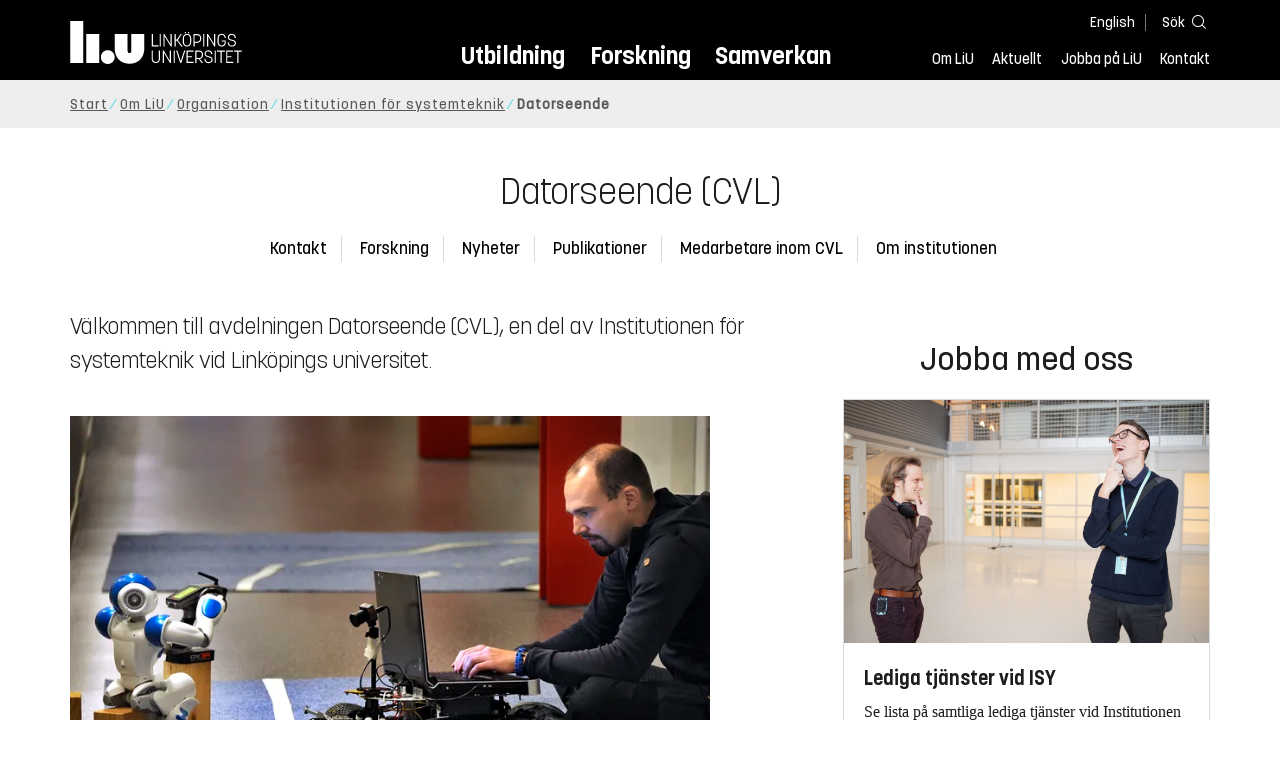

--- FILE ---
content_type: text/html; charset=utf-8
request_url: https://liu.se/organisation/liu/isy/cvl
body_size: 20902
content:

<!DOCTYPE HTML>
<html lang="sv-SE">
<head data-itemurl="https://liu.se/organisation/liu/isy/cvl" >
    
    <meta charset="utf-8">
    <meta http-equiv="X-UA-Compatible" content="IE=edge">
    <meta name="viewport" content="width=device-width, initial-scale=1">
    <link rel="icon" href="/favicon.ico">

    <link rel="stylesheet" type="text/css" href="/dist/global/styles/style.min.css?v=20251216145037">
    <link rel="stylesheet" type="text/css" href="/dist/global/styles/cookieconsent-v3.0.0-min.css">
    <link rel="stylesheet" href="https://mfstatic.com/css/mediaflowplayer.min.css" />
    <link rel="preload" href="/dist/global/images/ajax-loader.gif" as="image">
    <link rel="preload" href="/dist/global/fonts/fontawesome/fa-solid-900.woff2?v=6.1.2" as="font" type="font/woff" crossOrigin="anonymous" />
    <link rel="preload" href="/dist/global/fonts/fontawesome/fa-brands-400.woff2?v=6.1.2" as="font" type="font/woff" crossOrigin="anonymous" />
    <link rel="preload" href="/dist/global/fonts/korolevliu/korolevliu_light-webfont.woff2" as="font" type="font/woff2" crossOrigin="anonymous" />
    <link rel="preload" href="/dist/global/fonts/korolevliu/korolevliu_bold-webfont.woff2" as="font" type="font/woff2" crossOrigin="anonymous" />
    <link rel="preload" href="/dist/global/fonts/black-tie/regular/blacktie-regular-webfont.woff2?v=1.0.0" as="font" type="font/woff2" crossOrigin="anonymous" />
    <link rel="preload" href="/dist/global/fonts/korolevliu/korolevliu_medium-webfont.woff2" as="font" type="font/woff2" crossOrigin="anonymous" />
    <link rel="preconnect" href="https://static.liu.se" />
    <link rel="canonical" href="https://liu.se/organisation/liu/isy/cvl" />
    <script src="https://mfstatic.com/js/mediaflowplayer.min.js" crossorigin="anonymous"></script>

            <meta property="og:url" content="https://liu.se/organisation/liu/isy/cvl" />
        <meta property="og:type" content="article" />
        <meta property="og:title" content="Datorseende (CVL)" />
        <meta property="og:description" content="Forskningen vid avdelningen Datorseende t&#228;cker ett brett spektrum av &#228;mnen inom artificiella seende system (AVS)." />
        <meta property="og:image" content="https://liu.se/dfsmedia/dd35e243dfb7406993c1815aaf88a675/103677-50118/datorseende-cvl-isy-liu-medialibrary" />
        <title>Datorseende (CVL) - Link&#246;pings universitet</title>
        <meta name="description" content="Forskningen vid avdelningen Datorseende t&#228;cker ett brett spektrum av &#228;mnen inom artificiella seende system (AVS)." />
        <meta name="robots" content="follow, index" />
            <link rel="alternate" href="https://liu.se/en/organisation/liu/isy/cvl" hreflang="en" />
            <link rel="alternate" href="https://liu.se/organisation/liu/isy/cvl" hreflang="sv-SE" />


    <link rel="preload" href="/dist/global/images/logo-main.svg" as="image">

<!-- Our used-to-be-inline-script -->
<script src="https://liu.se/mall20/script/site-liu.js" type="text/plain" data-category="analytics" async></script>
<!-- plausible -->
<script src="https://webstatistics.liu.se/js/script.js" type="text/plain" data-category="analytics" defer data-domain="liu.se"></script>

<!-- RSS US#36359 -->
<link rel="alternate" href="https://liu.se/rss/liu-jobs-sv.rss" type="application/rss+xml" title="Lediga jobb" />
<link rel="alternate" href="https://liu.se/rss/liu-jobs-en.rss" type="application/rss+xml" title="Vacancies" />
    <noscript><link rel="stylesheet" type="text/css" href="/dist/global/styles/noscript.min.css?v=20251216145037"></noscript>
</head>
<body class="organizationpage ">




<header class="site-header
        
        "
        data-component="header">
    <button id="skip-link" class="primary skip-link">Till inneh&#229;llet</button>

    <div class="site-header__global js-site-header">
        
        <div class="site-header-outer">
            <div class="site-header__top-nav-section">
                <!--Search-->
                <div class="language-and-search">
                    <div class="language-chooser">
                                 <ul>
             <li class="nav__item" lang="en">
                 <a class="nav__link language-name" href="https://liu.se/en/organisation/liu/isy/cvl">
                     English
                 </a>
             </li>
         </ul>

                    </div>
                    <button class="button site-header__toggle-button search-symbol open-search-field" tabindex="0"
                            aria-expanded="false" aria-hidden="false" aria-controls="top-area-searchfield"
                            aria-label="S&#246;k">
                        <span class="search-label">S&#246;k</span>
                    </button>
                </div>
                
    <div class="search--header" data-component="search-suggestions" aria-hidden="true">
        <div class="search-content">
            <form class="search-form"
                  role="search" method="get"
                  action="/sok"
                  data-searchurl="/sok"
                  data-completer="/api/search/SearchSuggestions"
                  data-service="/api/search/SearchSuggestions">
                <label class="search__label" for="top-area-searchfield">S&#246;k p&#229; liu.se</label>
                <input class="search__input search-suggestion-input" id="top-area-searchfield" name="q" type="text"
                       placeholder="S&#246;k p&#229; liu.se" autocomplete="off" data-suggestion=".search--header" />

                <button class="search__c2a--submit" type="submit" value="S&#246;k" aria-label="S&#246;k"></button>
            </form>
            <button class="close-searchfield hide-when-no-javascript" aria-label="St&#228;ng s&#246;kruta"></button>
        </div>
        <div class="search--header--suggestions search-suggestion" aria-live="polite"></div>
    </div>

                <button class="hide-when-no-javascript hamburger js-toggle-sidepanel" id="header-button-menu"
                        aria-expanded="false" aria-controls="site-side-panel" tabindex="0"
                        aria-label="Meny">
                    <span class="line"></span>
                    <span class="line"></span>
                    <span class="line"></span>
                    <span class="hidden-label">Meny</span>
                </button>
                
        <!--PrimaryNavigationMenu -->
        <nav class="nav nav--main" aria-label="Huvudmeny">
            <ul>
                    <li class="nav__item">
                        <a class="nav__link " href="https://liu.se/utbildning">Utbildning</a>
                        <span class="expander"></span>
                    </li>
                    <li class="nav__item">
                        <a class="nav__link " href="https://liu.se/forskning">Forskning</a>
                        <span class="expander"></span>
                    </li>
                    <li class="nav__item">
                        <a class="nav__link " href="https://liu.se/samverkan">Samverkan</a>
                        <span class="expander"></span>
                    </li>
            </ul>
        </nav>

                <a href="https://liu.se/" class="logo--top" title="Hem">
                    <span class="sr-only">Hem</span>
                </a>
                        <!--PrimaryServiceMenu -->
        <nav class="nav nav--extra" aria-label="Verktygsmeny">
            <ul>
                <li class="nav__item">
                    <a class="nav__link  " href="https://liu.se/om-liu">Om LiU</a>
                    <span class="expander"></span>
                </li>
                <li class="nav__item">
                    <a class="nav__link  " href="https://liu.se/nyheter">Aktuellt</a>
                    <span class="expander"></span>
                </li>
                <li class="nav__item">
                    <a class="nav__link  " href="https://liu.se/jobba-pa-liu">Jobba p&#229; LiU</a>
                    <span class="expander"></span>
                </li>
                <li class="nav__item">
                    <a class="nav__link  " href="https://liu.se/kontakta-liu">Kontakt</a>
                    <span class="expander"></span>
                </li>
            </ul>
        </nav>


            </div>
            <!-- Secondary -->
            
                <aside class="aside-header js-aside-header" id="site-side-panel"
           tabindex="-1" aria-hidden="true">
        <nav aria-label="Sidomeny">
                <ul class="nav-list nav-list language-chooser">
                    <li>
                        <a href="https://liu.se/en/organisation/liu/isy/cvl" class="nav__item__divided">
                            <div class="text">English</div>
                            <div class="button nav__link bt-long-arrow-right"></div>
                        </a>
                    </li>
                </ul>
                            <ul class="nav-list nav-list--big nav-list--accordion">
                        <li class="  " aria-expanded="false" data-component="accordion">
                            <div class="nav__item__divided ">
                                    <a class="" href="https://liu.se/utbildning">Utbildning</a>
                                                                    <button class="nav__link--col-trigger nav__link hide-when-no-javascript
                                            js-accordion-head "
                                            aria-expanded="false"
                                            aria-controls="e7fe60de-948d-4435-88c5-fc606c4a47a8"
                                            aria-label="&#214;ppna"></button>
                            </div>
                                <ul id="e7fe60de-948d-4435-88c5-fc606c4a47a8" class="nav-list nav-list--small toggle-content"
                                    aria-hidden="true">
                                        <li>
                                                <a class="" href="https://liu.se/utbildning/anmalan-och-antagning">Anm&#228;lan</a>
                                                                                    </li>
                                        <li>
                                                <a class="" href="https://liu.se/utbildning/antagen">Antagen</a>
                                                                                    </li>
                                        <li>
                                                <a class="" href="https://liu.se/utbildning/studera-pa-universitet">Studera p&#229; universitet</a>
                                                                                    </li>
                                        <li>
                                                <a class="" href="https://liu.se/utbildning/livet-som-student">Livet som student</a>
                                                                                    </li>
                                        <li>
                                                <a class="" href="https://liu.se/utbildning/karriar">Livet efter studierna</a>
                                                                                    </li>
                                        <li>
                                                <a class="" href="https://liu.se/utbildning/kompetensutveckling">Kompetensutveckling</a>
                                                                                    </li>
                                        <li>
                                                <a class="" href="https://liu.se/utbildning/kontakt">M&#246;t oss</a>
                                                                                    </li>
                                </ul>
                        </li>
                        <li class="  " aria-expanded="false" data-component="accordion">
                            <div class="nav__item__divided ">
                                    <a class="" href="https://liu.se/forskning">Forskning</a>
                                                                    <button class="nav__link--col-trigger nav__link hide-when-no-javascript
                                            js-accordion-head "
                                            aria-expanded="false"
                                            aria-controls="45c78872-fd61-4b70-8b8b-47cdfe6ce81f"
                                            aria-label="&#214;ppna"></button>
                            </div>
                                <ul id="45c78872-fd61-4b70-8b8b-47cdfe6ce81f" class="nav-list nav-list--small toggle-content"
                                    aria-hidden="true">
                                        <li>
                                                <a class="" href="https://liu.se/forskning/forskarutbildning">Forskarutbildning</a>
                                                                                    </li>
                                        <li>
                                                <a class="" href="https://liu.se/forskning/disputationer">Disputationer</a>
                                                                                    </li>
                                        <li>
                                                <a class="" href="https://liu.se/forskning/forutsattningar-for-forskning">F&#246;ruts&#228;ttningar f&#246;r forskning</a>
                                                                                    </li>
                                        <li>
                                                <a class="" href="https://liu.se/forskning/publikationer">Publikationer</a>
                                                                                    </li>
                                        <li>
                                                <a class="" href="https://liu.se/forskning/kontakt">Kontakt</a>
                                                                                    </li>
                                </ul>
                        </li>
                        <li class="  " aria-expanded="false" data-component="accordion">
                            <div class="nav__item__divided ">
                                    <a class="" href="https://liu.se/samverkan">Samverkan</a>
                                                                    <button class="nav__link--col-trigger nav__link hide-when-no-javascript
                                            js-accordion-head "
                                            aria-expanded="false"
                                            aria-controls="6d8ef4a4-6040-40f4-b0ca-5405bf9a61bf"
                                            aria-label="&#214;ppna"></button>
                            </div>
                                <ul id="6d8ef4a4-6040-40f4-b0ca-5405bf9a61bf" class="nav-list nav-list--small toggle-content"
                                    aria-hidden="true">
                                        <li>
                                                <a class="" href="https://liu.se/samverkan/foretag-och-organisation">F&#246;retag och organisation</a>
                                                                                    </li>
                                        <li>
                                                <a class="" href="https://liu.se/samverkan/skolsamverkan">Skolsamverkan</a>
                                                                                    </li>
                                        <li>
                                                <a class="" href="https://liu.se/samverkan/eciu">ECIU N&#228;tverk</a>
                                                                                    </li>
                                        <li>
                                                <a class="" href="https://liu.se/samverkan/alumni">Alumni</a>
                                                                                    </li>
                                        <li>
                                                <a class="" href="https://liu.se/samverkan/stod-liu">St&#246;d LiU</a>
                                                                                    </li>
                                </ul>
                        </li>
                        <li class="  " aria-expanded="false" data-component="accordion">
                            <div class="nav__item__divided ">
                                    <a class="" href="https://liu.se/om-liu">Om LiU</a>
                                                                    <button class="nav__link--col-trigger nav__link hide-when-no-javascript
                                            js-accordion-head "
                                            aria-expanded="false"
                                            aria-controls="ff0de031-4cc3-4a74-8a1c-146a4d6f7349"
                                            aria-label="&#214;ppna"></button>
                            </div>
                                <ul id="ff0de031-4cc3-4a74-8a1c-146a4d6f7349" class="nav-list nav-list--small toggle-content"
                                    aria-hidden="true">
                                        <li>
                                                <a class="" href="https://liu.se/om-liu/organisation">Organisation</a>
                                                                                    </li>
                                        <li>
                                                <a class="" href="https://liu.se/om-liu/vision-och-strategi">Vision och strategi</a>
                                                                                    </li>
                                        <li>
                                                <a class="" href="https://liu.se/om-liu/berattelser-fran-liu">Ber&#228;ttelser fr&#229;n LiU</a>
                                                                                    </li>
                                        <li>
                                                <a class="" href="https://liu.se/om-liu/miljo-och-hallbarhet">Milj&#246; och h&#229;llbarhet</a>
                                                                                    </li>
                                        <li>
                                                <a class="" href="https://liu.se/om-liu/campusutveckling">Campusutveckling</a>
                                                                                    </li>
                                        <li>
                                                <a class="" href="https://liu.se/om-liu/kvalitet">Kvalitetss&#228;kringsarbete</a>
                                                                                    </li>
                                </ul>
                        </li>
                        <li class="  " aria-expanded="false" data-component="accordion">
                            <div class="nav__item__divided ">
                                    <a class="" href="https://liu.se/nyheter">Aktuellt</a>
                                                                    <button class="nav__link--col-trigger nav__link hide-when-no-javascript
                                            js-accordion-head "
                                            aria-expanded="false"
                                            aria-controls="6bc69b96-bae1-488a-b2b9-69838015640f"
                                            aria-label="&#214;ppna"></button>
                            </div>
                                <ul id="6bc69b96-bae1-488a-b2b9-69838015640f" class="nav-list nav-list--small toggle-content"
                                    aria-hidden="true">
                                        <li>
                                                <a class="" href="https://liu.se/nyheter/kalender">Kalender</a>
                                                                                    </li>
                                        <li>
                                                <a class="" href="https://liu.se/nyheter/nyhetsarkiv">Nyhetsarkiv</a>
                                                                                    </li>
                                        <li>
                                                <a class="" href="https://liu.se/nyheter/presskontakter">Presskontakter</a>
                                                                                    </li>
                                </ul>
                        </li>
                        <li class="  " aria-expanded="false" data-component="accordion">
                            <div class="nav__item__divided ">
                                    <a class="" href="https://liu.se/jobba-pa-liu">Jobba p&#229; LiU</a>
                                                                    <button class="nav__link--col-trigger nav__link hide-when-no-javascript
                                            js-accordion-head "
                                            aria-expanded="false"
                                            aria-controls="ca5ac4ad-55a4-4c72-b942-621026e78214"
                                            aria-label="&#214;ppna"></button>
                            </div>
                                <ul id="ca5ac4ad-55a4-4c72-b942-621026e78214" class="nav-list nav-list--small toggle-content"
                                    aria-hidden="true">
                                        <li>
                                                <a class="" href="https://liu.se/jobba-pa-liu/lediga-jobb">Lediga jobb</a>
                                                                                    </li>
                                        <li>
                                                <a class="" href="https://liu.se/jobba-pa-liu/hjalp-for-sokande">Hj&#228;lp f&#246;r s&#246;kande</a>
                                                                                    </li>
                                        <li>
                                                <a class="" href="https://liu.se/jobba-pa-liu/formaner">F&#246;rm&#229;ner</a>
                                                                                    </li>
                                        <li>
                                                <a class="" href="https://liu.se/jobba-pa-liu/lar-kanna-oss">L&#228;r k&#228;nna oss</a>
                                                                                    </li>
                                        <li>
                                                <a class="" href="https://liu.se/jobba-pa-liu/nyligen-anstalld">Nyligen anst&#228;lld</a>
                                                                                    </li>
                                        <li>
                                                <a class="" href="https://liu.se/jobba-pa-liu/kontakt">Kontakt</a>
                                                                                    </li>
                                </ul>
                        </li>
                        <li class="  " aria-expanded="false" data-component="accordion">
                            <div class="nav__item__divided ">
                                    <a class="" href="https://liu.se/kontakta-liu">Kontakt</a>
                                                                    <button class="nav__link--col-trigger nav__link hide-when-no-javascript
                                            js-accordion-head "
                                            aria-expanded="false"
                                            aria-controls="6bef9aa0-2e5a-4e09-a339-ba1d87b703d0"
                                            aria-label="&#214;ppna"></button>
                            </div>
                                <ul id="6bef9aa0-2e5a-4e09-a339-ba1d87b703d0" class="nav-list nav-list--small toggle-content"
                                    aria-hidden="true">
                                        <li>
                                                <a class="" href="https://liu.se/kontakta-liu/uppgifter-om-liu">Uppgifter om LiU</a>
                                                                                    </li>
                                        <li>
                                                <a class="" href="https://liu.se/kontakta-liu/kris-och-sakerhet">Kris och s&#228;kerhet</a>
                                                                                    </li>
                                        <li>
                                                <a class="" href="https://liu.se/kontakta-liu/visselblasning">Visselbl&#229;sarrutin</a>
                                                                                    </li>
                                </ul>
                        </li>
                    <li class="bottom-close-button js-toggle-sidepanel">
                        <div class="nav__item__divided">
                            <span>
                                St&#228;ng menyn
                            </span>
                        </div>
                    </li>
                </ul>
        </nav>
    </aside>

        </div>
    </div>
</header>



    <nav class="breadcrumb-navigation" aria-label="Br&#246;dsmulerad">
        <div class="breadcrumb-navigation-content">
            <ul>

                    <li class="breadcrumb-item   ">
                                <a class="breadcrumb-link" href="https://liu.se/">Start</a>
                    </li>
                    <li class="breadcrumb-item   ">
                                <a class="breadcrumb-link" href="https://liu.se/om-liu">Om LiU</a>
                    </li>
                    <li class="breadcrumb-item   ">
                                <a class="breadcrumb-link" href="https://liu.se/om-liu/organisation">Organisation</a>
                    </li>
                    <li class="breadcrumb-item  compressedBreadcrumb parent">
                                <a class="breadcrumb-link" href="https://liu.se/organisation/liu/isy">Institutionen f&#246;r systemteknik</a>
                    </li>
                    <li class="breadcrumb-item breadcrumb-item-active  ">
                                <span class="breadcrumb-item">Datorseende</span>
                    </li>
            </ul>
        </div>
    </nav>

<main class="site-block ">
            <div class="main-container">
            <h1 class="title">Datorseende (CVL) </h1>
                <section class="anchor-links">
        
        <nav class="nav nav--anchor-links" aria-label="Ankarl&#228;nkar">
            <ul>
                        <li class="nav__item"><a class="nav__link nav__link__r-152eb117823444b9b44edea3efb5cc8c" href="#h-kontakt">Kontakt</a></li>
                        <li class="nav__item"><a class="nav__link nav__link__r-6452524ccffd450aa0afe925dbcf5dc0" href="#h-forskning-inom-wasp-datorseende">Forskning</a></li>
                        <li class="nav__item"><a class="nav__link nav__link__r-2cc14ac930404756b30fafcaa57c8240" href="#h-nyheter">Nyheter</a></li>
                        <li class="nav__item"><a class="nav__link nav__link__r-50677076ecce49ff8abd8d190c500b68" href="#h-publikationer">Publikationer</a></li>
                        <li class="nav__item"><a class="nav__link nav__link__r-020cef396f754cf39a4ab38a5a8e1dc2" href="#h-medarbetare-inom-avdelningen-datorseende">Medarbetare inom CVL</a></li>
                        <li class="nav__item"><a class="nav__link nav__link__r-e72b7f84314a4f0597d0a32967af235e" href="#h-om-institutionen">Om institutionen</a></li>
            </ul>
        </nav>

    </section>

            <div class="liucolumns col6633">
                <section class="introduction-text has-big-title liucol66">
                    <p class="ingress">V&#228;lkommen till avdelningen Datorseende (CVL), en del av Institutionen f&#246;r systemteknik vid Link&#246;pings universitet.</p>



                    <div class="text-content " data-component="textfade">
                        <div class="fade-out-content" >
                            <p> </p>
<figure class="inserted"><figure class="inserted"><img src="/dfsmedia/dd35e243dfb7406993c1815aaf88a675/103677-50115/datorseende-cvl-isy-liu-medialibrary" alt="Robot och forskare." /><figcaption> </figcaption></figure>Foto: G&ouml;ran Billeson<figcaption> </figcaption></figure>
<p> </p>
<p>
Datorseende baseras p&aring; modellering av m&auml;nniskans synsinne och &auml;r ett delomr&aring;de av artificiell intelligens, AI.</p>
<p>Det &auml;r allm&auml;nt vedertaget att 80% av det vi uppfattar &auml;r baserat p&aring; vad vi ser (DOI 10.3233/NRE-2010-0599), men modelleringen av synsinnet &auml;r en systematiskt underskattad vetenskaplig utmaning &ndash; en implikation av Moravecs paradox &rdquo;Vi &auml;r minst uppm&auml;rksamma p&aring; vad v&aring;ra sinnen g&ouml;r b&auml;st&rdquo; (Minsky 1986).</p>
<p>D&aring; synsinnet i h&ouml;g grad &auml;r intuitivt &auml;r det sv&aring;rt att greppa myriaden av interdisciplin&auml;ra problem som &auml;r knutna till datorseende.</p>
<p>Forskningen hos avdelningen f&ouml;r Datorseende, CVL, har ett starkt fokus p&aring; teori och metoder, s&auml;rskilt inom maskininl&auml;rning, signalbehandling och till&auml;mpad matematik.</p>
<p>De resulterande metoderna till&auml;mpas inom omr&aring;den d&auml;r tekniska system f&ouml;rv&auml;ntas samexistera med, och d&auml;rmed f&ouml;rutse, m&auml;nskliga handlingar. Sj&auml;lvk&ouml;rande bilar som delar trafikomr&aring;de och interagerar med m&auml;nniskor, h&aring;llbart skogs- och jordbruk, bevakning av v&auml;xthusgaser samt klassificering och &ouml;vervakning av djur &auml;r n&aring;gra av till&auml;mpningsomr&aring;dena.</p>
<p>CVL:s forskningsomr&aring;den t&auml;cker ett brett spektrum av utmaningar inom maskininl&auml;rning f&ouml;r datorseende och robotperception:</p>
<ul>
    <li>Tidskontinuerlig modellering av 3D-r&ouml;relse</li>
    <li>Skattning av pose och 3D-struktur</li>
    <li>Few-shot och svagt &ouml;vervakad inl&auml;rning</li>
    <li>Geometrisk djupinl&auml;rning</li>
    <li>M&auml;nnisko- och djurr&ouml;relseanalys</li>
    <li>Medicinsk bildalstring och analys</li>
    <li>Kvantmaskininl&auml;rning</li>
    <li>F&ouml;rst&auml;rkningsinl&auml;rning</li>
    <li>Fj&auml;rranalys</li>
    <li>Semi&ouml;vervakat och inkrementellt l&auml;rande</li>
    <li>Skattning av scenfl&ouml;de</li>
    <li>Os&auml;kerhetsrepresentation</li>
    <li>Video och semantisk segmentering</li>
    <li>Seende f&ouml;r handling </li>
</ul>
<h3>Kurser</h3>
<p><a rel="noopener noreferrer" href="https://isy.gitlab-pages.liu.se/courses/#datorseende" target="_blank" class="external">Kurser som ges vid Avdelningen f&ouml;r datorseende</a></p>
<h3>Inriktningar</h3>
<p><a rel="noopener noreferrer" href="https://isy.gitlab-pages.liu.se/specialisations/DSA/" target="_blank" class="external">Inriktning mot Datorseende och Signalanalys</a></p>
<p><a href="https://isy.gitlab-pages.liu.se/specialisations/MDS/">Inriktning mot Matematiskt Datorseende</a></p>
<h3>Examensarbeten</h3>
<p><a rel="noopener noreferrer" href="https://isy.gitlab-pages.liu.se/cvl/masters-thesis/" target="_blank" class="external">G&ouml;r ditt examensarbete vid Avdelningen f&ouml;r datorseende</a></p>
                        </div>
                    </div>
                </section>
                <aside class="aside-container liucol33">
                    
                    <div>
                                <section class="block 
                 is-collapsible"
                 id="r-93a4e36d95f646ca8b753c2552382f0a" data-component="modules"
                 data-show-content="Visa inneh&#229;ll"
                 data-hide-content="D&#246;lj inneh&#229;ll"
                 >
                <h2 id="h-jobba-med-oss" class="block__title js-toggle-title">
                    <span class="title">
                        Jobba med oss 
                    </span>
                    <i class="bt bt-plus" role="img" aria-label="Visa inneh&#229;ll"></i>
                </h2>
            <div class="block__content">
                

    <section class="js-teaser dynamic_teaser mod-teaser mod-teaser--small
             ">
        <a style="" class="teaser__content box--white" href="https://liu.se/jobba-pa-liu/lediga-jobb?institution=ISY+-+Institutionen+f%C3%B6r+systemteknik" target="_self">


    <figure class="media-container" data-media-type="image"
            data-format-options="Teaser" data-image-data="" id="media-container-48f9f402-a80c-4956-b5c9-5d901e194582">
        <div class="picture-and-photographer">
            <div class="mf-player" id="mplayer_f773803b21c14b049f13d64600510ea5"></div>
            
            <picture>
                
                    <source type="image/webp" srcset="/dfsmedia/dd35e243dfb7406993c1815aaf88a675/78600-50065/isy-visionen-2023-liu-img-2756-2">
<img src="/dfsmedia/dd35e243dfb7406993c1815aaf88a675/78600-50065/isy-visionen-2023-liu-img-2756-2" class="teaser__image" alt="">            </picture>

        </div>

    </figure>

            <div class="teaser__text">


                <h3 class="pseudo-h3 teaser__title">
                Lediga tj&#228;nster vid ISY
                </h3>
                    <p>Se lista p&#229; samtliga lediga tj&#228;nster vid Institutionen f&#246;r systemteknik (ISY) och ans&#246;k redan idag!</p>

                    <hr />
                    <footer>
                        <span class="to link--goto link__text">Lediga tj&#228;nster vid ISY</span>
                        <i class="bt bt-long-arrow-right"></i>
                    </footer>
            </div>

        </a>
    </section>
    <section class="short-text">
            <h3 class="pseudo-h2">Uppdateringar fr&#229;n CVL</h3>
                        <div class="text-content">
                    <figure class="inserted image-size-sm">
<div class="picture-and-photographer">
</div>
<p class="picture-and-photographer"><a rel="noopener noreferrer" href="https://bsky.app/profile/liucvl.bsky.social">Uppdateringar fr&aring;n CVL kan hittas p&aring; v&aring;r BlueSky-kanal h&auml;r.</a></p>
<p class="picture-and-photographer"><figure class="inserted image-size-sm">
<div class="picture-and-photographer"><a href="https://bsky.app/profile/liucvl.bsky.social"><img src="/dfsmedia/dd35e243dfb7406993c1815aaf88a675/102940-50115/illustration-bluesky-bla" alt="Illustration för Bluesky" /></a></div>
<figcaption></figcaption></figure></p>
</figure>
                </div>
    </section>

            </div>
        </section>

                    </div>
                </aside>
            </div>
        </div>
        <div class="blocks">
                    <section class="block anchor-target
                 is-collapsible has-background"
                 id="r-152eb117823444b9b44edea3efb5cc8c" style="background-color: #ccf5f0;" data-component="modules"
                 data-show-content="Visa inneh&#229;ll"
                 data-hide-content="D&#246;lj inneh&#229;ll"
                 >
                <h2 id="h-kontakt" class="block__title js-toggle-title">
                    <span class="title">
                        Kontakt 
                    </span>
                    <i class="bt bt-plus" role="img" aria-label="Visa inneh&#229;ll"></i>
                </h2>
            <div class="block__content">
                
                <section class="mod-contacts-container clearfix" data-component="showmore-container">
                    <div class="liucolumns flex-wrap
                 
                 
                 
                 hide-email
                 hide-phone
                 ">
                        

<section class="contact-card contact-card--contact contact-card-with-title">
<h3 class="pseudo-h4">Avdelningschef</h3>    <div class="box contact-card__box">
        <a href="https://liu.se/medarbetare/micfe03">

<img src="/-/media/employeeimages/03/employee_image_micfe03.jpeg?as=1&w=300&h=300&cr=1&crw=300&crh=300&bc=%23ffffff&hash=60A3F39FF0CAEE42264E026E09067731" class="contact-card__image img-responsive" alt="Fotografi av Michael Felsberg">            <header class="contact-card__header">
                <p class="pseudo-h3 contact-card__title">
                            <span href="https://liu.se/medarbetare/micfe03">Michael Felsberg</span>
                </p>
                <p class="contact-card__profession">Professor, Avdelningschef</p>
            </header>
        </a>
        <div class="contact-card__main">
                <ul class="contact-card__list ui-list">
                            <li class="contact-card__list-item ui-list__item has-icon-home">
                                <a class="contact-card__link" itemprop="memberOf" href="https://liu.se/organisation/liu/isy">
                                    Institutionen f&#246;r systemteknik (ISY)
                                </a>
                            </li>
                            <li class="contact-card__list-item ui-list__item has-no-icon">
                                <a class="contact-card__link" itemprop="memberOf" href="https://liu.se/organisation/liu/isy/cvl">
                                    Datorseende (CVL)
                                </a>
                            </li>
                </ul>
                            <ul class="contact-card__list ui-list">
                        <li class="contact-card__list-item ui-list__item has-icon-mail">
                            <a class="contact-card__link" href="mailto:michael.felsberg@liu.se">michael.felsberg@<wbr>liu.se</a>
                        </li>
                                            <li class="contact-card__list-item ui-list__item has-icon-phone">
                            <a class="contact-card__link" href="tel:+4613282460">013-28 24 60</a>
                        </li>
                </ul>
                            <a class="link link--goto" href="https://liu.se/medarbetare/micfe03" aria-label="Michael Felsberg">
                    <i class="bt presentationlink-icon"></i>
                </a>
        </div>
    </div>
</section>


<section class="contact-card contact-card--contact contact-card-with-title">
<h3 class="pseudo-h4">Samordnare</h3>    <div class="box contact-card__box">
        <a href="https://liu.se/medarbetare/saroh10">

<img src="/-/media/employeeimages/10/employee_image_saroh10.jpeg?as=1&w=300&h=300&cr=1&crw=300&crh=300&bc=%23ffffff&hash=AC196655E6ABC828DA92922992D57BAC" class="contact-card__image img-responsive" alt="Fotografi av Sara Lange">            <header class="contact-card__header">
                <p class="pseudo-h3 contact-card__title">
                            <span href="https://liu.se/medarbetare/saroh10">Sara Lange</span>
                </p>
                <p class="contact-card__profession">Samordnare</p>
            </header>
        </a>
        <div class="contact-card__main">
                <ul class="contact-card__list ui-list">
                            <li class="contact-card__list-item ui-list__item has-icon-home">
                                <a class="contact-card__link" itemprop="memberOf" href="https://liu.se/organisation/liu/isy">
                                    Institutionen f&#246;r systemteknik (ISY)
                                </a>
                            </li>
                            <li class="contact-card__list-item ui-list__item has-no-icon">
                                <a class="contact-card__link" itemprop="memberOf" href="https://liu.se/organisation/liu/isy/vs">
                                    Verksamhetsst&#246;d (VS)
                                </a>
                            </li>
                </ul>
                            <ul class="contact-card__list ui-list">
                        <li class="contact-card__list-item ui-list__item has-icon-mail">
                            <a class="contact-card__link" href="mailto:sara.lange@liu.se">sara.lange@<wbr>liu.se</a>
                        </li>
                                            <li class="contact-card__list-item ui-list__item has-icon-phone">
                            <a class="contact-card__link" href="tel:+4613284759">013-28 47 59</a>
                        </li>
                </ul>
                            <a class="link link--goto" href="https://liu.se/medarbetare/saroh10" aria-label="Sara Lange">
                    <i class="bt presentationlink-icon"></i>
                </a>
        </div>
    </div>
</section>

    <div class="contact-card contact-card--address">
        <div class="box contact-card__box">
            



<div class="contact-card__sub-title"></div>
<div class="contact-card__content">
    <p><strong>Besöksadress<br />
</strong>Linköpings universitet<br />
Campus Valla <br />
B-huset, ingång 29</p>
<p><a rel="noopener noreferrer" href="https://use.mazemap.com/#v=1&amp;config=liu&amp;zlevel=2&amp;center=15.577528,58.397735&amp;zoom=18&amp;campusid=742&amp;sharepoitype=poi&amp;sharepoi=1001774698" target="_blank" class="external">Karta (Mazemap)</a></p>
<p> </p>
<p><strong>Postadress<br />
</strong>Linköpings universitet<br />
NAMN<br />
Institutionen för systemteknik, ISY<br />
581 83 Linköping</p>
</div>

        </div>
    </div>

                    </div>
                </section>

            </div>
        </section>
        <section class="block anchor-target
             is-collapsible align"
                 data-show-content="Visa inneh&#229;ll"
                 data-hide-content="D&#246;lj inneh&#229;ll"
                 id="r-6452524ccffd450aa0afe925dbcf5dc0" data-component="modules">
            <h2 id="h-forskning-inom-wasp-datorseende" class="block__title js-toggle-title">
                Forskning inom WASP Datorseende <i class="bt bt-plus" role="img" aria-label="Visa inneh&#229;ll"></i>
            </h2>
            <div class="block__content">
                <div class="liucolumns flex-wrap">
                        <div class="liucol33">
                            

    <section class="js-teaser dynamic_teaser mod-teaser mod-teaser--small
             ">
        <a style="" class="teaser__content box--white" href="https://liu.se/forskning/wallenberg-ai-autonomous-systems-and-software-program/wasp-vid-isy" target="_top">


    <figure class="media-container" data-media-type="image"
            data-format-options="Teaser" data-image-data="" id="media-container-44a101eb-44c4-48e1-bad1-ed984b0605fe">
        <div class="picture-and-photographer">
            <div class="mf-player" id="mplayer_1152f18f4fd6490099ed121804f5eb55"></div>
            
            <picture>
                
                    <source type="image/webp" srcset="/dfsmedia/dd35e243dfb7406993c1815aaf88a675/26794-50065/wasp-liu-datorseende">
<img src="/dfsmedia/dd35e243dfb7406993c1815aaf88a675/26794-50065/wasp-liu-datorseende" class="teaser__image" alt="Datorseende">            </picture>

        </div>

    </figure>

            <div class="teaser__text">


                <h3 class="pseudo-h3 teaser__title">
                WASP vid Institutionen f&#246;r systemteknik (ISY)
                </h3>
                    <p>WASP Datorseende, WASP Sensorfusion, WASP Fordonssystem and WASP Optimering f&#246;r inl&#228;rning och autonomi finns vid Institutionen f&#246;r systemteknik (ISY) p&#229; Campus Valla i Link&#246;ping.</p>

            </div>

        </a>
    </section>

                        </div>
                                            <div class="liucol33">
                            

    <section class="js-teaser dynamic_teaser mod-teaser mod-teaser--small
             ">
        <a style="" class="teaser__content box--white" href="https://liu.se/forskning/wallenberg-ai-autonomous-systems-and-software-program" target="_top">


    <figure class="media-container" data-media-type="image"
            data-format-options="Teaser" data-image-data="" id="media-container-2ebe760c-311e-40e2-b972-0266dbf73e22">
        <div class="picture-and-photographer">
            <div class="mf-player" id="mplayer_85e2f222893d489a8059d7f32be82b00"></div>
            
            <picture>
                
                    <source type="image/webp" srcset="/dfsmedia/dd35e243dfb7406993c1815aaf88a675/25846-50116/wasp-vid-liu-puffbild">
<img src="/dfsmedia/dd35e243dfb7406993c1815aaf88a675/25846-50116/wasp-vid-liu-puffbild" class="teaser__image" alt="WASP vid LiU">            </picture>

        </div>

    </figure>

            <div class="teaser__text">


                <h3 class="pseudo-h3 teaser__title">
                WASP - Wallenberg AI, Autonomous Systems and Software Program
                </h3>
                    <p>Den fj&#228;rde industriella revolutionen &#228;r h&#228;r n&#228;r automation &#246;verg&#229;r i autonomi. LiU har framst&#229;ende forskning inom flera av de omr&#229;den som &#228;r centrala inom Wallenberg AI Autonomous Systems and Software Program, WASP.</p>

            </div>

        </a>
    </section>

                        </div>
                                            <div class="liucol33">
                                <section class="short-text">
            <h3 class="pseudo-h2">WASP-associerade doktorsavhandlingar</h3>
                        <div class="text-content">
                    <p>Joakim Johnander:&nbsp;<a href="http://liu.diva-portal.org/smash/record.jsf?pid=diva2:1616651">Dynamic Visual Learning</a><br />
Abdelrahman Eldesokey:&nbsp;<a href="http://liu.diva-portal.org/smash/record.jsf?pid=diva2:1547851">Uncertainty-Aware Convolutional Neural Networks for Vision Tasks on Sparse Data</a><br />
Gustav H&auml;ger:&nbsp;<a href="http://liu.diva-portal.org/smash/record.jsf?pid=diva2:1545918">Learning visual perception for autonomous systems</a><br />
Bertil Grelsson:&nbsp;<a href="http://liu.diva-portal.org/smash/record.jsf?pid=diva2:1303454">Vision-based Localization and Attitude Estimation Methods in Natural Environments<br />
</a>
Martin Danelljan: <a href="http://liu.diva-portal.org/smash/record.jsf?pid=diva2:1201230">Learning Convolution Operators for Visual Tracking</a></p>
                </div>
    </section>

                        </div>
                </div>
            </div>
        </section>
        <section class="block 
             is-collapsible"
                 data-show-content="Visa inneh&#229;ll"
                 data-hide-content="D&#246;lj inneh&#229;ll"
                 id="r-fb916630d36b4ba59b501e999f0ab91c" data-component="modules">
            <h2 id="h-andra-forskningssamarbeten" class="block__title js-toggle-title">
                Andra forskningssamarbeten
                <i class="bt bt-plus" role="img" aria-label="Visa inneh&#229;ll"></i>
            </h2>
            <div class="block__content">
                <div class="liucolumns flex-wrap">
                        <div class="liucol50">
                            

    <section class="js-teaser dynamic_teaser mod-teaser mod-teaser--small
             ">
        <a style="" class="teaser__content box--white" href="https://elliit.se/" target="_self">


    <figure class="media-container" data-media-type="image"
            data-format-options="Teaser" data-image-data="" id="media-container-bd09a47b-6310-4850-908b-1622697722e0">
        <div class="picture-and-photographer">
            <div class="mf-player" id="mplayer_ef66ba4428eb4479aad2fbdef6c871b2"></div>
            
            <picture>
                
                    <source type="image/webp" srcset="/dfsmedia/dd35e243dfb7406993c1815aaf88a675/75707-50065/elliit-network-teaser-2021">
<img src="/dfsmedia/dd35e243dfb7406993c1815aaf88a675/75707-50065/elliit-network-teaser-2021" class="teaser__image" alt="Globala nätverk sammankopplade med ljus.">            </picture>

        </div>

    </figure>

            <div class="teaser__text">


                <h3 class="pseudo-h3 teaser__title">
                ELLIIT
                </h3>
                    <p>ELLIIT &#228;r ett n&#228;tverk f&#246;r forskning inom ICT vid Link&#246;pings och Lunds universitet, H&#246;gskolan i Halmstad och Blekinge tekniska h&#246;gskola. ELLIIT kombinerar programvaruutveckling, elektronik och kommunikationssystem med visualisering och datavetenskap.</p>

                    <hr />
                    <footer>
                        <span class="to link--goto link__text">ELLIIT (engelsk hemsida)</span>
                        <i class="bt bt-long-arrow-right"></i>
                    </footer>
            </div>

        </a>
    </section>

                        </div>
                                            <div class="liucol50">
                            

    <section class="js-teaser dynamic_teaser mod-teaser mod-teaser--small
             ">
        <a style="" class="teaser__content box--white" href="https://www.visualsweden.se/" target="_self">


    <figure class="media-container" data-media-type="image"
            data-format-options="Teaser" data-image-data="" id="media-container-eab1ff26-0362-4028-9af1-c6f738b68c69">
        <div class="picture-and-photographer">
            <div class="mf-player" id="mplayer_c3e2e9b6ff814a4ab1830cba4e011da3"></div>
            
            <picture>
                
                    <source type="image/webp" srcset="/dfsmedia/dd35e243dfb7406993c1815aaf88a675/54256-50065/arteum-ro-7h41oiadqqg-unsplash">
<img src="/dfsmedia/dd35e243dfb7406993c1815aaf88a675/54256-50065/arteum-ro-7h41oiadqqg-unsplash" class="teaser__image" alt="Närbild på ett öga. Personens ögonfärg är blågrön.">            </picture>

        </div>

    </figure>

            <div class="teaser__text">


                <h3 class="pseudo-h3 teaser__title">
                Visual Sweden - Europas mest attraktiva innovationsmilj&#246; f&#246;r visualisering och bildanalys
                </h3>
                    <p>Visual Sweden &#228;r ett initiativ med bas i &#214;sterg&#246;tland, inriktat p&#229; att fr&#228;mja innovation och regional tillv&#228;xt inom omr&#229;det visualisering och bildanalys.</p>

                    <hr />
                    <footer>
                        <span class="to link--goto link__text">Visual Sweden</span>
                        <i class="bt bt-long-arrow-right"></i>
                    </footer>
            </div>

        </a>
    </section>

                        </div>
                </div>
            </div>
        </section>
        <section class="block anchor-target
                 is-collapsible has-background"
                 id="r-2cc14ac930404756b30fafcaa57c8240" style="background-color: #ccf1fa;" data-component="modules"
                 data-show-content="Visa inneh&#229;ll"
                 data-hide-content="D&#246;lj inneh&#229;ll"
                 >
                <h2 id="h-nyheter" class="block__title js-toggle-title">
                    <span class="title">
                        Nyheter 
                    </span>
                    <i class="bt bt-plus" role="img" aria-label="Visa inneh&#229;ll"></i>
                </h2>
            <div class="block__content">
                                <section class="mod-teaser teaser-small-container clearfix" data-component="teaser-container">


                    <div class="liucolumns flex-wrap ">
                        

    <section class="js-teaser mod-teaser--small teaser__column liucol33">
        <a  class="teaser__content box--white" href="https://liu.se/nyhet/isy-dagen-2025-hallbarhet-i-akademi-industri-och-samhalle" target="_top">

                <figure class="teaser__figure">
                    <picture>
                        <source type="image/webp" srcset="/dfsmedia/dd35e243dfb7406993c1815aaf88a675/114476-50118/isy-dagen-2025-liu-3307">
                        <img src="" class="teaser__image" alt="Presentation av Lotten Juhlin.">

                    </picture>
                </figure>

            <div class="teaser__text">

                    <p class="teaser__date">02 september 2025</p>
                <h3 class="pseudo-h3">
                ISY-dagen 2025 – h&#229;llbarhet i akademi, industri och samh&#228;lle
                </h3>
                    <p>Temat f&#246;r &#229;rets upplaga av ISY-dagen var “Sustainability in academia, industry, and society”, med f&#246;rel&#228;sningar, diskussioner och exempel p&#229; hur h&#229;llbarhet kan integreras i b&#229;de forskning, utbildning och industriell utveckling.</p>

            </div>
        </a>
    </section>
    <section class="js-teaser mod-teaser--small teaser__column liucol33">
        <a  class="teaser__content box--white" href="https://liu.se/nyhet/fokusperioden-resulterade-i-nya-samarbeten-for-klimatet" target="_top">

                <figure class="teaser__figure">
                    <picture>
                        <source type="image/webp" srcset="/dfsmedia/dd35e243dfb7406993c1815aaf88a675/98615-50118/landelius-natel-de-moura-elliit-focus-period-2024-1727">
                        <img src="" class="teaser__image" alt="Tomas Landelius och Carolina Natel de Moura.">

                    </picture>
                </figure>

            <div class="teaser__text">

                    <p class="teaser__date">21 november 2024</p>
                <h3 class="pseudo-h3">
                Fokusperioden resulterade i nya samarbeten for klimatet
                </h3>
                    <p>Under h&#246;sten 2024 samlades &#229;terigen forskare fr&#229;n hela v&#228;rlden vid Link&#246;pings universitet under ELLIITs fem veckor l&#229;nga fokusperiod. Den h&#228;r g&#229;ngen med m&#229;let att hitta och f&#246;rdjupa samarbeten inom klimatforskning med hj&#228;lp av maskininl&#228;rning.</p>

            </div>
        </a>
    </section>
    <section class="js-teaser mod-teaser--small teaser__column liucol33">
        <a  class="teaser__content box--white" href="https://liu.se/nyhet/outforskade-insekter-ska-fram-i-ljuset" target="_top">

                <figure class="teaser__figure">
                    <picture>
                        <source type="image/webp" srcset="/dfsmedia/dd35e243dfb7406993c1815aaf88a675/96058-50118/fredrik-ronquist-vid-myrstack">
                        <img src="" class="teaser__image" alt="Fredrik Ronquist vid myrstack.">

                    </picture>
                </figure>

            <div class="teaser__text">

                    <p class="teaser__date">15 oktober 2024</p>
                <h3 class="pseudo-h3">
                Outforskade insekter ska fram i ljuset
                </h3>
                    <p>Den absoluta merparten av v&#228;rldens miljontals insektsarter &#228;r fortfarande inte beskrivna och vi vet alltf&#246;r lite om deras evolution och p&#229;verkan p&#229; v&#229;ra ekosystem. Det ska forskningsprojektet DarkTree &#228;ndra p&#229;.</p>

            </div>
        </a>
    </section>
    <section class="js-teaser mod-teaser--small teaser__column liucol33  hidden">
        <a  class="teaser__content box--white" href="https://liu.se/nyhet/symposium-med-syfte-att-forbattra-klimatet" target="_top">

                <figure class="teaser__figure">
                    <picture>
                        <source type="image/webp" srcset="/dfsmedia/dd35e243dfb7406993c1815aaf88a675/96053-50118/elliit-focus-period-2024-1378">
                        <img loading="lazy" src="" class="teaser__image" alt="Deltagare lyssnar på föredrag.">

                    </picture>
                </figure>

            <div class="teaser__text">

                    <p class="teaser__date">15 oktober 2024</p>
                <h3 class="pseudo-h3">
                Symposium med syfte att f&#246;rb&#228;ttra klimatet
                </h3>
                    <p>Under h&#246;sten 2024 stod Link&#246;pings universitet &#229;terigen v&#228;rd f&#246;r ELLIITs fem veckor l&#229;nga fokusperiod. G&#228;stforskarprogrammet siktade den h&#228;r g&#229;ngen p&#229; st&#246;rre bredd inom det tv&#228;rvetenskapliga med &#229;rets tema maskininl&#228;rning f&#246;r klimatvetenskap.</p>

            </div>
        </a>
    </section>
    <section class="js-teaser mod-teaser--small teaser__column liucol33  hidden">
        <a  class="teaser__content box--white" href="https://liu.se/nyhet/maskininlarning-kan-ge-klimatet-en-chans" target="_top">

                <figure class="teaser__figure">
                    <picture>
                        <source type="image/webp" srcset="/dfsmedia/dd35e243dfb7406993c1815aaf88a675/92006-50118/michael-felsberg-fredrik-lindsten-tove-kvarnstrom-2024-liu-2453">
                        <img loading="lazy" src="" class="teaser__image" alt="Två män och en kvinna diskuterar framför en skärm">

                    </picture>
                </figure>

            <div class="teaser__text">

                    <p class="teaser__date">18 september 2024</p>
                <h3 class="pseudo-h3">
                Maskininl&#228;rning kan ge klimatet en chans
                </h3>
                    <p>Maskininl&#228;rning kan hj&#228;lpa oss att uppt&#228;cka nya m&#246;nster och b&#228;ttre ta oss an klimatkrisen. Forskare fr&#229;n hela v&#228;rlden m&#246;ts p&#229; LiU med m&#229;let att hitta och f&#246;rdjupa samarbeten inom detta omr&#229;de.</p>

            </div>
        </a>
    </section>
    <section class="js-teaser mod-teaser--small teaser__column liucol33  hidden">
        <a  class="teaser__content box--white" href="https://liu.se/nyhet/yonghao-xu-talar-pa-future-space-conference-2024" target="_top">

                <figure class="teaser__figure">
                    <picture>
                        <source type="image/webp" srcset="/dfsmedia/dd35e243dfb7406993c1815aaf88a675/90397-50118/future-space-conference-eventbild-1797x1200">
                        <img loading="lazy" src="" class="teaser__image" alt="Future space conference eventbild.">

                    </picture>
                </figure>

            <div class="teaser__text">

                    <p class="teaser__date">02 september 2024</p>
                <h3 class="pseudo-h3">
                Yonghao Xu talar p&#229; Future Space Conference 2024
                </h3>
                    <p>Yonghao Xu, bitr&#228;dande universitetslektor vid Datorseende (CVL), har blivit inbjuden som huvudtalare vid Future Space Conference 2024.</p>

            </div>
        </a>
    </section>
    <section class="js-teaser mod-teaser--small teaser__column liucol33  hidden">
        <a  class="teaser__content box--white" href="https://liu.se/nyhet/phd-workshop-2024-ett-lyckat-initiativ" target="_top">

                <figure class="teaser__figure">
                    <picture>
                        <source type="image/webp" srcset="/dfsmedia/dd35e243dfb7406993c1815aaf88a675/90171-50118/phd-workshop-isy-2024-1180">
                        <img loading="lazy" src="" class="teaser__image" alt="Bild på prisutdelning.">

                    </picture>
                </figure>

            <div class="teaser__text">

                    <p class="teaser__date">28 augusti 2024</p>
                <h3 class="pseudo-h3">
                PhD Workshop 2024 – ett lyckat initiativ
                </h3>
                    <p>F&#246;r andra g&#229;ngen anordnade Institutionen f&#246;r systemteknik (ISY) en heldagskonferens f&#246;r sina doktorander – PhD Workshop 2024. Ett lyckat initiativ med fokus p&#229; att presentera institutionens forskning.</p>

            </div>
        </a>
    </section>
    <section class="js-teaser mod-teaser--small teaser__column liucol33  hidden">
        <a  class="teaser__content box--white" href="https://liu.se/nyhet/isy-dagen-2024-ai-i-samhallet-utbildning-och-forskning" target="_top">

                <figure class="teaser__figure">
                    <picture>
                        <source type="image/webp" srcset="/dfsmedia/dd35e243dfb7406993c1815aaf88a675/86960-50118/isy-dagen-2024-liu-0554">
                        <img loading="lazy" src="" class="teaser__image" alt="Demonstration av autonom farkost i Visionen.">

                    </picture>
                </figure>

            <div class="teaser__text">

                    <p class="teaser__date">29 maj 2024</p>
                <h3 class="pseudo-h3">
                ISY-dagen 2024 – AI i samh&#228;llet, utbildning och forskning
                </h3>
                    <p>&#197;rets version av ISY-dagen erbj&#246;d bland annat f&#246;rel&#228;sningar, diskussioner och demonstrationer inom &#229;rets tema ”AI i samh&#228;llet, utbildning och forskning”. Ett tema som b&#229;de &#228;r aktuellt och h&#246;gst relevant vid Institutionen f&#246;r systemteknik.</p>

            </div>
        </a>
    </section>
    <section class="js-teaser mod-teaser--small teaser__column liucol33  hidden">
        <a  class="teaser__content box--white" href="https://liu.se/nyhet/lasse---lararen-som-hela-tiden-vill-bli-battre" target="_top">

                <figure class="teaser__figure">
                    <picture>
                        <source type="image/webp" srcset="/dfsmedia/dd35e243dfb7406993c1815aaf88a675/80734-50065/lasse-alfredsson-2024-01-17-tb-dsc3744?as=1&amp;w=640&amp;h=360&amp;cr=1&amp;crw=640&amp;crh=360&amp;bc=%23ffffff">
                        <img loading="lazy" src="" class="teaser__image" alt="Lasse Alfredsson.">

                    </picture>
                </figure>

            <div class="teaser__text">

                    <p class="teaser__date">20 mars 2024</p>
                <h3 class="pseudo-h3">
                Lasse - l&#228;raren som hela tiden vill bli b&#228;ttre
                </h3>
                    <p>Han kom till Link&#246;ping som student tidigt 80-tal. Drygt 40 &#229;r senare &#228;r Lasse Alfredsson kvar. En l&#228;rare med mycket i ryggs&#228;cken – men drivet att bli b&#228;ttre finns kvar. Och bel&#246;ningen n&#228;r studenternas aha-upplevelser kommer, ja den &#228;r sv&#229;rslagen.</p>

            </div>
        </a>
    </section>
    <section class="js-teaser mod-teaser--small teaser__column liucol33  hidden">
        <a  class="teaser__content box--white" href="https://liu.se/nyhet/universitetsstyrelsen-pa-studiebesok-i-visionen" target="_top">

                <figure class="teaser__figure">
                    <picture>
                        <source type="image/webp" srcset="/dfsmedia/dd35e243dfb7406993c1815aaf88a675/78317-50065/isy-visionen-2023-liu-img-2851-7?as=1&amp;w=640&amp;h=360&amp;cr=1&amp;crw=640&amp;crh=360&amp;bc=%23ffffff">
                        <img loading="lazy" src="" class="teaser__image" alt="ELLIIT Joint Autonomous Systems Lab in Linköping and Lund visar upp självkörande robot i Visionen.">

                    </picture>
                </figure>

            <div class="teaser__text">

                    <p class="teaser__date">11 december 2023</p>
                <h3 class="pseudo-h3">
                Universitetsstyrelsen p&#229; studiebes&#246;k i Visionen
                </h3>
                    <p>I december 2023 var universitetsstyrelsen p&#229; bes&#246;k hos Institutionen f&#246;r systemteknik (ISY). I forskningsarenan Visionen visades exempel p&#229; Link&#246;pings universitets viktiga roll i teknik- och samh&#228;llsutvecklingen.</p>

            </div>
        </a>
    </section>
    <section class="js-teaser mod-teaser--small teaser__column liucol33  hidden">
        <a  class="teaser__content box--white" href="https://liu.se/nyhet/svensk-ai-forskning-far-mer-muskler" target="_top">

                <figure class="teaser__figure">
                    <picture>
                        <source type="image/webp" srcset="/dfsmedia/dd35e243dfb7406993c1815aaf88a675/45195-50065/superdator-berzelius-nsc-klar-donation-kaw-2021-03-01-tbfisheye-rat?as=1&amp;w=640&amp;h=360&amp;cr=1&amp;crw=640&amp;crh=360&amp;bc=%23ffffff">
                        <img loading="lazy" src="" class="teaser__image" alt="Superdatorn Berzelius fotograferad med vidvinkel.">

                    </picture>
                </figure>

            <div class="teaser__text">

                    <p class="teaser__date">24 januari 2023</p>
                <h3 class="pseudo-h3">
                Svensk AI-forskning f&#229;r mer muskler
                </h3>
                    <p>Cancerdiagnostik, datorseende och materialutveckling &#228;r bara n&#229;gra forskningsutmaningar som AI kan bidra till att l&#246;sa. Superdatorn Berzelius invigdes v&#229;ren 2021 och redan nu beh&#246;vs mer kraft f&#246;r att m&#246;ta behovet hos svensk AI-forskning.</p>

            </div>
        </a>
    </section>
    <section class="js-teaser mod-teaser--small teaser__column liucol33  hidden">
        <a  class="teaser__content box--white" href="https://liu.se/nyhet/lyckad-premiar-for-isy-s-doktorandkonferens" target="_top">

                <figure class="teaser__figure">
                    <picture>
                        <source type="image/webp" srcset="/dfsmedia/dd35e243dfb7406993c1815aaf88a675/61511-50065/phd-workshop-isy-2022?as=1&amp;w=640&amp;h=360&amp;cr=1&amp;crw=640&amp;crh=360&amp;bc=%23ffffff">
                        <img loading="lazy" src="" class="teaser__image" alt="">

                    </picture>
                </figure>

            <div class="teaser__text">

                    <p class="teaser__date">29 augusti 2022</p>
                <h3 class="pseudo-h3">
                Lyckad premi&#228;r f&#246;r ISY:s doktorandkonferens
                </h3>
                    <p>F&#246;r f&#246;rsta g&#229;ngen anordnade Institutionen f&#246;r systemteknik, ISY, en heldagskonferens &#228;gnad enbart &#229;t institutionens doktorander. Forskarstudierektor Mark Vesterbacka var mer &#228;n n&#246;jd n&#228;r han summerade &quot;PhD Workshop @ISY 2022&quot;.</p>

            </div>
        </a>
    </section>
    <section class="js-teaser mod-teaser--small teaser__column liucol33  hidden">
        <a  class="teaser__content box--white" href="https://liu.se/nyhet/viral-video-anklagas-for-att-vara-deepfake" target="_top">

                <figure class="teaser__figure">
                    <picture>
                        <source type="image/webp" srcset="/dfsmedia/dd35e243dfb7406993c1815aaf88a675/62619-50065/michael-felsberg-om-deepfakes-i-svt?as=1&amp;w=640&amp;h=360&amp;cr=1&amp;crw=640&amp;crh=360&amp;bc=%23ffffff">
                        <img loading="lazy" src="" class="teaser__image" alt="Skärmdump från svt.se på Michael Felsberg">

                    </picture>
                </figure>

            <div class="teaser__text">

                    <p class="teaser__date">16 augusti 2022</p>
                <h3 class="pseudo-h3">
                Viral video anklagas f&#246;r att vara deepfake
                </h3>
                    <p>Joe Biden &#228;r d&#246;d och har ersatts av deepfakes. Det var en konspirationsteori som fick sociala medier att g&#229; i spinn efter att Vita Huset publicerat videon. Michael Felsberg, professor vid Avdelningen f&#246;r datorseende, kommenterade videon i SVT.</p>

            </div>
        </a>
    </section>
    <section class="js-teaser mod-teaser--small teaser__column liucol33  hidden">
        <a  class="teaser__content box--white" href="https://liu.se/nyhet/mansklig-syn-en-utmaning-for-ai" target="_top">

                <figure class="teaser__figure">
                    <picture>
                        <source type="image/webp" srcset="/dfsmedia/dd35e243dfb7406993c1815aaf88a675/56361-50065/michael-felsberg-ai-seende-2022-05-03-tb-dsg8930?as=1&amp;w=640&amp;h=360&amp;cr=1&amp;crw=640&amp;crh=360&amp;bc=%23ffffff">
                        <img loading="lazy" src="" class="teaser__image" alt="Porträtt av Michael Felsberg med stängda ögon och formler projicerade över ansiktet.">

                    </picture>
                </figure>

            <div class="teaser__text">

                    <p class="teaser__date">09 juni 2022</p>
                <h3 class="pseudo-h3">
                M&#228;nsklig syn – en utmaning f&#246;r AI
                </h3>
                    <p>Att uppn&#229; m&#229;ngsidigheten det m&#228;nskliga synsinnet &#228;r en av de stora utmaningarna inom AI-forskningen. I de allra flesta fall &#228;r vi &#246;verl&#228;gsna maskinerna p&#229; att uppfatta v&#228;rlden runt omkring oss. Men sakta och s&#228;kert kommer de i kapp.</p>

            </div>
        </a>
    </section>
    <section class="js-teaser mod-teaser--small teaser__column liucol33  hidden">
        <a  class="teaser__content box--white" href="https://liu.se/nyhet/ai-ett-viktigt-verktyg-i-jakten-pa-digitala-brottslingar" target="_top">

                <figure class="teaser__figure">
                    <picture>
                        <source type="image/webp" srcset="/dfsmedia/dd35e243dfb7406993c1815aaf88a675/57656-50065/cyberattack-2022-liu-istock-817486028?as=1&amp;w=640&amp;h=360&amp;cr=1&amp;crw=640&amp;crh=360&amp;bc=%23ffffff">
                        <img loading="lazy" src="" class="teaser__image" alt="Person med hoodie sitter bakom dator i mörkt rum.">

                    </picture>
                </figure>

            <div class="teaser__text">

                    <p class="teaser__date">20 maj 2022</p>
                <h3 class="pseudo-h3">
                Cyberattacker: AI &#228;r brottsutredarens b&#228;sta v&#228;n i jakten p&#229; digitala bevis
                </h3>
                    <p>Cyberattacker blir ett allt st&#246;rre hot mot samh&#228;llet. F&#246;r brottsutredarna blir d&#228;rf&#246;r digitala bevis viktigare i jakten p&#229; kriminella. Och tekniken finns, inte minst p&#229; Link&#246;pings universitet d&#228;r AI &#228;r ett styrkeomr&#229;de.</p>

            </div>
        </a>
    </section>
    <section class="js-teaser mod-teaser--small teaser__column liucol33  hidden">
        <a  class="teaser__content box--white" href="https://liu.se/nyhet/forskarutbildning---inte-bara-for-forskare" target="_top">

                <figure class="teaser__figure">
                    <picture>
                        <source type="image/webp" srcset="/dfsmedia/dd35e243dfb7406993c1815aaf88a675/55684-50065/lina-koppel-iei-jedi-lab-intervju-2022-02-03-tb-dsr9986?as=1&amp;w=640&amp;h=360&amp;cr=1&amp;crw=640&amp;crh=360&amp;bc=%23ffffff">
                        <img loading="lazy" src="" class="teaser__image" alt="Lina Koppel.">

                    </picture>
                </figure>

            <div class="teaser__text">

                    <p class="teaser__date">04 april 2022</p>
                <h3 class="pseudo-h3">
                Forskarutbildning - inte bara f&#246;r forskarna
                </h3>
                    <p>&#196;r en h&#246;gskoleexamen futtigt? En kandidat otillr&#228;cklig och en master f&#246;r lite? F&#246;r dem som vill utbilda sig mer finns forskarutbildning. ”Jag hade inte trott att det kunde vara s&#229; kul, men det var det. Hela tiden”, s&#228;ger en doktorand.</p>

            </div>
        </a>
    </section>
    <section class="js-teaser mod-teaser--small teaser__column liucol33  hidden">
        <a  class="teaser__content box--white" href="https://liu.se/nyhet/ansiktsigenkanning-inom-allt-fler-omraden" target="_top">

                <figure class="teaser__figure">
                    <picture>
                        <source type="image/webp" srcset="/dfsmedia/dd35e243dfb7406993c1815aaf88a675/49775-50065/ansiktsigenkaanning?as=1&amp;w=640&amp;h=360&amp;cr=1&amp;crw=640&amp;crh=360&amp;bc=%23ffffff">
                        <img loading="lazy" src="" class="teaser__image" alt="Ansiktsigenkänning">

                    </picture>
                </figure>

            <div class="teaser__text">

                    <p class="teaser__date">18 oktober 2021</p>
                <h3 class="pseudo-h3">
                Ansiktsigenk&#228;nning inom allt fler omr&#229;den
                </h3>
                    <p>Forskning p&#229; ansiktsigenk&#228;nning har p&#229;g&#229;tt under l&#229;ng tid men tagit riktig fart under senare &#229;r. 
– Tekniken b&#246;rjar anv&#228;ndas i allt fler sammanhang, s&#228;ger J&#246;rgen Ahlberg som forskar om datorseende.</p>

            </div>
        </a>
    </section>
    <section class="js-teaser mod-teaser--small teaser__column liucol33  hidden">
        <a  class="teaser__content box--white" href="https://liu.se/nyhet/lunchklubben-ansiktsigenkanning-inom-allt-fler-omraden" target="_top">

                <figure class="teaser__figure">
                    <picture>
                        <source type="image/webp" srcset="/dfsmedia/dd35e243dfb7406993c1815aaf88a675/41895-50065/ansiktsigenkaanning-jorgen-ahlberg?as=1&amp;w=640&amp;h=360&amp;cr=1&amp;crw=640&amp;crh=360&amp;bc=%23ffffff">
                        <img loading="lazy" src="" class="teaser__image" alt="Ett foto som illustrerar ansiktsigenkänning.">

                    </picture>
                </figure>

            <div class="teaser__text">

                    <p class="teaser__date">15 oktober 2020</p>
                <h3 class="pseudo-h3">
                Lunchklubben 19 oktober: ansiktsigenk&#228;nning inom allt fler omr&#229;den
                </h3>
                    <p>Forskning om ansiktsigenk&#228;nning &#228;r ett hett omr&#229;de som f&#229;tt rej&#228;l fart de senaste &#229;ren. F&#246;rel&#228;saren J&#246;rgen Ahlberg kommer att presentera detta &#228;mne p&#229; Lunchklubben 19 oktober.</p>

            </div>
        </a>
    </section>
    <section class="js-teaser mod-teaser--small teaser__column liucol33  hidden">
        <a  class="teaser__content box--white" href="https://liu.se/nyhet/lasses-lysande-undervisning" target="_top">

                <figure class="teaser__figure">
                    <picture>
                        <source type="image/webp" srcset="/dfsmedia/dd35e243dfb7406993c1815aaf88a675/38187-50065/lasse-alfredsson-lightboard-2020-dsr0776-2?as=1&amp;w=640&amp;h=360&amp;cr=1&amp;crw=640&amp;crh=360&amp;bc=%23ffffff">
                        <img loading="lazy" src="" class="teaser__image" alt="">

                    </picture>
                </figure>

            <div class="teaser__text">

                    <p class="teaser__date">08 maj 2020</p>
                <h3 class="pseudo-h3">
                Lasses lysande undervisning
                </h3>
                    <p>N&#228;r coronaviruset slog till s&#229; hade Lasse Alfredsson vid Institutionen f&#246;r systemteknik det mesta f&#246;rberett f&#246;r distansundervisning. F&#246;r med hj&#228;lp av en egenkonstruerad lightboard och videoinspelningar ser han till att bedriva sin undervisning.</p>

            </div>
        </a>
    </section>
    <section class="js-teaser mod-teaser--small teaser__column liucol33  hidden">
        <a  class="teaser__content box--white" href="https://liu.se/nyhet/ai-forskning-i-konkurrens-med-giganterna" target="_top">

                <figure class="teaser__figure">
                    <picture>
                        <source type="image/webp" srcset="/dfsmedia/dd35e243dfb7406993c1815aaf88a675/34981-50065/wasp-4all-publik?as=1&amp;w=640&amp;h=360&amp;cr=1&amp;crw=640&amp;crh=360&amp;bc=%23ffffff">
                        <img loading="lazy" src="" class="teaser__image" alt="Närmare 300 personer deltog i WASP4All">

                    </picture>
                </figure>

            <div class="teaser__text">

                    <p class="teaser__date">27 november 2019</p>
                <h3 class="pseudo-h3">
                AI-forskning i konkurrens med giganterna
                </h3>
                    <p>”I dag k&#246;per giganter som Google, Facebook och Apple upp toppforskare inom artificiell intelligens och resursm&#228;ssigt har vi inom akademin sv&#229;rt att konkurrera”, varnar LiU-professor Michael Felsberg, talare under konferensen WASP4All.</p>

            </div>
        </a>
    </section>
    <section class="js-teaser mod-teaser--small teaser__column liucol33  hidden">
        <a  class="teaser__content box--white" href="https://liu.se/nyhet/hans-algoritm-far-datorn-att-kanna-igen-oss" target="_top">

                <figure class="teaser__figure">
                    <picture>
                        <source type="image/webp" srcset="/dfsmedia/dd35e243dfb7406993c1815aaf88a675/33011-50065/goutam-bhat-20191017?as=1&amp;w=640&amp;h=360&amp;cr=1&amp;crw=640&amp;crh=360&amp;bc=%23ffffff">
                        <img loading="lazy" src="" class="teaser__image" alt="Goutam Bhat">

                    </picture>
                </figure>

            <div class="teaser__text">

                    <p class="teaser__date">22 oktober 2019</p>
                <h3 class="pseudo-h3">
                Hans algoritm f&#229;r datorn att k&#228;nna igen oss
                </h3>
                    <p>Goutam Bhat &#228;r &#229;rets Christer Gil&#233;n-stipendiat inom omr&#229;det statistik och maskininl&#228;rning. Han f&#229;r stipendiet f&#246;r sitt arbete inom omr&#229;det datorseende. ”En av de b&#228;sta studenter jag haft inom grundutbildningen”, intygar professor Michael Felsberg.</p>

            </div>
        </a>
    </section>
    <section class="js-teaser mod-teaser--small teaser__column liucol33  hidden">
        <a  class="teaser__content box--white" href="https://liu.se/nyhet/bilderna-visar-var-baten-ar" target="_top">

                <figure class="teaser__figure">
                    <picture>
                        <source type="image/webp" srcset="/dfsmedia/dd35e243dfb7406993c1815aaf88a675/28828-50065/grelsson-ladybug-180918?as=1&amp;w=640&amp;h=360&amp;cr=1&amp;crw=640&amp;crh=360&amp;bc=%23ffffff">
                        <img loading="lazy" src="" class="teaser__image" alt="Båten kränger vilket ger en vågig bild">

                    </picture>
                </figure>

            <div class="teaser__text">

                    <p class="teaser__date">28 maj 2019</p>
                <h3 class="pseudo-h3">
                Bilderna visar var b&#229;ten &#228;r
                </h3>
                    <p>Bertil Grelsson har i sin doktorsavhandling visat att det &#228;r fullt m&#246;jligt att navigera b&#229;de till sj&#246;ss och i luften med hj&#228;lp av bilder. F&#246;rutsatt att det inte &#228;r f&#246;r dimmigt. Metoderna utg&#246;r en viktig pusselbit f&#246;r en s&#228;ker och robust navigering.</p>

            </div>
        </a>
    </section>
    <section class="js-teaser mod-teaser--small teaser__column liucol33  hidden">
        <a  class="teaser__content box--white" href="https://liu.se/nyhet/fyrbent-robot-en-hjalpare-i-kris" target="_top">

                <figure class="teaser__figure">
                    <picture>
                        <source type="image/webp" srcset="/dfsmedia/dd35e243dfb7406993c1815aaf88a675/25559-50065/centauro-roboten?as=1&amp;w=640&amp;h=360&amp;cr=1&amp;crw=640&amp;crh=360&amp;bc=%23ffffff">
                        <img loading="lazy" src="" class="teaser__image" alt="Centauro-roboten">

                    </picture>
                </figure>

            <div class="teaser__text">

                    <p class="teaser__date">13 december 2018</p>
                <h3 class="pseudo-h3">
                Fyrbent robot en hj&#228;lpare i kris
                </h3>
                    <p>I ett nyligen avslutat Horisont 2020-projekt har forskare och utvecklare fr&#229;n tre europeiska l&#228;nder tagit fram nya tekniker f&#246;r en r&#228;ddningsrobot. Roboten ska kunna agera i farliga milj&#246;er, som exempelvis efter en k&#228;rnkraftsolycka.</p>

            </div>
        </a>
    </section>
    <section class="js-teaser mod-teaser--small teaser__column liucol33  hidden">
        <a  class="teaser__content box--white" href="https://liu.se/nyhet/3d-modell-skapas-fran-billig-video" target="_top">

                <figure class="teaser__figure">
                    <picture>
                        <source type="image/webp" srcset="/dfsmedia/dd35e243dfb7406993c1815aaf88a675/93738-50118/transparent">
                        <img loading="lazy" src="" class="teaser__image" alt="">

                    </picture>
                </figure>

            <div class="teaser__text">

                    <p class="teaser__date">04 september 2018</p>
                <h3 class="pseudo-h3">
                3D modell skapas fr&#229;n billig video
                </h3>
                    <p>Hannes Ovr&#233;n visar i sin doktorsavhandling inom datorseende hur 3D modeller kan skapas fr&#229;n videor tagna med sm&#229; och enkla kameror. Forskningen &#246;ppnar nya m&#246;jligheter f&#246;r b&#229;de robotar och m&#228;nniskor, inte minst f&#246;r polis och r&#228;ddningstj&#228;nst.</p>

            </div>
        </a>
    </section>
    <section class="js-teaser mod-teaser--small teaser__column liucol33  hidden">
        <a  class="teaser__content box--white" href="https://liu.se/nyhet/liu-i-topp-inom-ai" target="_top">

                <figure class="teaser__figure">
                    <picture>
                        <source type="image/webp" srcset="/dfsmedia/dd35e243dfb7406993c1815aaf88a675/93738-50118/transparent">
                        <img loading="lazy" src="" class="teaser__image" alt="">

                    </picture>
                </figure>

            <div class="teaser__text">

                    <p class="teaser__date">05 juni 2018</p>
                <h3 class="pseudo-h3">
                LiU i topp inom AI
                </h3>
                    <p>N&#228;r Vinnova nyligen inventerade forskningsl&#228;get inom artificiell intelligens i Sverige hamnade Link&#246;pings universitet p&#229; en stark andraplats. En av de fr&#228;msta AI-milj&#246;erna i Sverige finns inom datorseende vid Link&#246;pings universitet.</p>

            </div>
        </a>
    </section>
    <section class="js-teaser mod-teaser--small teaser__column liucol33  hidden">
        <a  class="teaser__content box--white" href="https://liu.se/nyhet/liu-forskning-i-datorseende-ger-tusentals-citeringar" target="_top">

                <figure class="teaser__figure">
                    <picture>
                        <source type="image/webp" srcset="/dfsmedia/dd35e243dfb7406993c1815aaf88a675/93738-50118/transparent">
                        <img loading="lazy" src="" class="teaser__image" alt="">

                    </picture>
                </figure>

            <div class="teaser__text">

                    <p class="teaser__date">04 juni 2018</p>
                <h3 class="pseudo-h3">
                LiU-forskning i datorseende ger tusentals citeringar
                </h3>
                    <p>N&#228;r Martin Danelljan disputerar om ett par veckor har han redan publicerat fler &#228;n tio vetenskapliga artiklar som totalt har fler &#228;n 2000 citeringar. De var tidigt ute med effektiva metoder f&#246;r objektf&#246;ljning, h&#246;gaktuellt inom AI-forskningen.</p>

            </div>
        </a>
    </section>


                    </div>
                        <button class="showAll">
                            <span class="showAll__more">Visa alla</span>
                            <span class="showAll__less hidden">Visa f&#228;rre</span>
                            <span class="showAll__count"></span>
                        </button>

                </section>


            </div>
        </section>
        <section class="block anchor-target
                 "
                 id="r-50677076ecce49ff8abd8d190c500b68" data-component="modules"
                 data-show-content="Visa inneh&#229;ll"
                 data-hide-content="D&#246;lj inneh&#229;ll"
                 >
                <h2 id="h-publikationer" class="block__title js-toggle-title">
                    <span class="title">
                        Publikationer 
                    </span>
                    <i class="bt bt-plus" role="img" aria-label="Visa inneh&#229;ll"></i>
                </h2>
            <div class="block__content">
                

    <section class="mod-publication-list">

            <section class="publication-list">
<h3 class="pseudo-h3 event-calendar__date">2026</h3>                            <section class="publication-list__item">
                                <span>
                                    <span>
                                        Hashmat Shadab Malik, Shahina Kunhimon, Muzammal Naseer, Fahad Khan, Salman Khan




(2026)                                    </span>
                                    <a class="show-no-link-icon link publication-list__item-title" href="https://urn.kb.se/resolve?urn=urn:nbn:se:liu:diva-220012">
                                        <span lang="en">Hierarchical Self-supervised Adversarial Training for Robust Vision Models in Histopathology</span>
                                    </a>
                                </span>
                                    <span class="publication-list__item-reference">


                                        <span>MEDICAL IMAGE COMPUTING AND COMPUTER ASSISTED INTERVENTION - MICCAI 2025, PT I, s. 239-249</span>

                                            <span>
                                                (Konferensbidrag)
                                            </span>

                                            <span class="doi_link">
                                                <a class="link link--goto" href="https://dx.doi.org/10.1007/978-3-032-04927-8_23">
                                                    <img class="publication-doi-icon" alt="" src="/-/media/images/modules/features/researchpublication/doi_logo.png" />
                                                    <span class="link__text">Vidare till DOI</span>
                                                </a>
                                            </span>

                                    </span>
                            </section>
<h3 class="pseudo-h3 event-calendar__date">2025</h3>                            <section class="publication-list__item">
                                <span>
                                    <span>
                                        Shehan Munasinghe, Hanan Gani, Wenqi Zhu, Jiale Cao, Eric Xing, Fahad Khan, Salman Khan




(2025)                                    </span>
                                    <a class="show-no-link-icon link publication-list__item-title" href="https://urn.kb.se/resolve?urn=urn:nbn:se:liu:diva-220569">
                                        <span lang="en">VideoGLaMM: A Large Multimodal Model for Pixel-Level Visual Grounding in Videos</span>
                                    </a>
                                </span>
                                    <span class="publication-list__item-reference">


                                        <span>2025 IEEE/CVF CONFERENCE ON COMPUTER VISION AND PATTERN RECOGNITION (CVPR), s. 19036-19046</span>

                                            <span>
                                                (Konferensbidrag)
                                            </span>

                                            <span class="doi_link">
                                                <a class="link link--goto" href="https://dx.doi.org/10.1109/CVPR52734.2025.01773">
                                                    <img class="publication-doi-icon" alt="" src="/-/media/images/modules/features/researchpublication/doi_logo.png" />
                                                    <span class="link__text">Vidare till DOI</span>
                                                </a>
                                            </span>

                                    </span>
                            </section>
                            <section class="publication-list__item">
                                <span>
                                    <span>
                                        Johan Edstedt, Andre Mateus, Alberto Jaenal




(2025)                                    </span>
                                    <a class="show-no-link-icon link publication-list__item-title" href="https://urn.kb.se/resolve?urn=urn:nbn:se:liu:diva-220552">
                                        <span lang="en">ColabSfM: Collaborative Structure-from-Motion by Point Cloud Registration</span>
                                    </a>
                                </span>
                                    <span class="publication-list__item-reference">


                                        <span>2025 IEEE/CVF CONFERENCE ON COMPUTER VISION AND PATTERN RECOGNITION (CVPR), s. 6573-6583</span>

                                            <span>
                                                (Konferensbidrag)
                                            </span>

                                            <span class="doi_link">
                                                <a class="link link--goto" href="https://dx.doi.org/10.1109/CVPR52734.2025.00616">
                                                    <img class="publication-doi-icon" alt="" src="/-/media/images/modules/features/researchpublication/doi_logo.png" />
                                                    <span class="link__text">Vidare till DOI</span>
                                                </a>
                                            </span>

                                    </span>
                            </section>
                            <section class="publication-list__item">
                                <span>
                                    <span>
                                        Ashmal Vayani, Dinura Dissanayake, Hasindri Watawana, Noor Ahsan, Nevasini Sasikumar, Omkar Thawakar, Henok Biadglign Ademtew, Yahya Hmaiti, Amandeep Kumar, Kartik Kuckreja, Mykola Maslych, Wafa Al Ghallabi, Mihail Mihaylov, Chao Qin, Abdelrahman M. Shaker, Mike Zhang, Mahardika Krisna Ihsani, Amiel Esplana, Monil Gokani, Shachar Mirkin, Harsh Singh, Ashay Srivastava, Endre Hamerlik, Fathinah Asma Izzati, Fadillah Adamsyah Maani, Sebastian Cavada, Jenny Chim, Rohit Gupta, Sanjay Manjunath, Kamila Zhumakhanova, Feno Heriniaina Rabevohitra, Azril Amirudin, Muhammad Ridzuan, Daniya Kareem, Ketan More, Kunyang Li, Pramesh Shakya, Muhammad Saad, Amirpouya Ghasemaghaei, Amirbek Djanibekov, Dilshod Azizov, Branislava Jankovic, Naman Bhatia, Alvaro Cabrera, Johan Obando-Ceron, Olympiah Otieno, Fabian Farestam, Muztoba Rabbani, Sanoojan Baliah, Santosh Sanjeev, Abduragim Shtanchaev, Maheen Fatima,  Thao Nguyen, Amrin Kareem, Toluwani Aremu, Nathan Xavier, Amit Bhatkal, Hawau Toyin, Aman Chadha, Hisham Cholakkal, Rao Muhammad Anwer, Michael Felsberg, Jorma Laaksonen, Thamar Solorio, Monojit Choudhury, Ivan Laptev, Mubarak Shah, Salman Khan, Fahad Khan




(2025)                                    </span>
                                    <a class="show-no-link-icon link publication-list__item-title" href="https://urn.kb.se/resolve?urn=urn:nbn:se:liu:diva-220574">
                                        <span lang="en">All Languages Matter: Evaluating LMMs on Culturally Diverse 100 Languages</span>
                                    </a>
                                </span>
                                    <span class="publication-list__item-reference">


                                        <span>2025 IEEE/CVF CONFERENCE ON COMPUTER VISION AND PATTERN RECOGNITION (CVPR), s. 19565-19575</span>

                                            <span>
                                                (Konferensbidrag)
                                            </span>

                                            <span class="doi_link">
                                                <a class="link link--goto" href="https://dx.doi.org/10.1109/CVPR52734.2025.01822">
                                                    <img class="publication-doi-icon" alt="" src="/-/media/images/modules/features/researchpublication/doi_logo.png" />
                                                    <span class="link__text">Vidare till DOI</span>
                                                </a>
                                            </span>

                                    </span>
                            </section>
                            <section class="publication-list__item">
                                <span>
                                    <span>
                                        Ayesha Ishaq, Mohamed El Amine Boudjoghra, Jean Lahoud, Fahad Khan, Salman Khan, Hisham Cholakkal, Rao Muhammad Anwer




(2025)                                    </span>
                                    <a class="show-no-link-icon link publication-list__item-title" href="https://urn.kb.se/resolve?urn=urn:nbn:se:liu:diva-220106">
                                        <span lang="en">Open3DTrack: Towards Open-Vocabulary 3D Multi-Object Tracking</span>
                                    </a>
                                </span>
                                    <span class="publication-list__item-reference">


                                        <span>2025 IEEE INTERNATIONAL CONFERENCE ON ROBOTICS AND AUTOMATION, ICRA, s. 787-793</span>

                                            <span>
                                                (Konferensbidrag)
                                            </span>

                                            <span class="doi_link">
                                                <a class="link link--goto" href="https://dx.doi.org/10.1109/ICRA55743.2025.11128112">
                                                    <img class="publication-doi-icon" alt="" src="/-/media/images/modules/features/researchpublication/doi_logo.png" />
                                                    <span class="link__text">Vidare till DOI</span>
                                                </a>
                                            </span>

                                    </span>
                            </section>
            </section>

    </section>

            </div>
        </section>
        <section class="block anchor-target
                 is-collapsible has-background"
                 id="r-020cef396f754cf39a4ab38a5a8e1dc2" style="background-color: #d1f4f6;" data-component="modules"
                 data-show-content="Visa inneh&#229;ll"
                 data-hide-content="D&#246;lj inneh&#229;ll"
                 >
                <h2 id="h-medarbetare-inom-avdelningen-datorseende" class="block__title js-toggle-title">
                    <span class="title">
                        Medarbetare inom avdelningen Datorseende 
                    </span>
                    <i class="bt bt-plus" role="img" aria-label="Visa inneh&#229;ll"></i>
                </h2>
            <div class="block__content">
                
            <section class="list-employees-container" data-component="showmore-container">
                <div class="target-container employees">
                    <div class="liucolumns flex-wrap">
                        
            <div class="employee-thumb__column">
                <a class="employee-thumb__click-area" href="https://liu.se/medarbetare/jamwa83">
<img loading="lazy" src="/-/media/employeeimages/83/employee_image_jamwa83.jpeg" class="employee-thumb__image img-responsive" alt="Fotografi av Bryan Adams" width="170" height="170">
                    <div class="pseudo-h3 employee-thumb__name is-filtered">Bryan Adams</div>
                    <div class="employee-thumb__profession">
                        Doktorand
                    </div>
                </a>
            </div>
            <div class="employee-thumb__column">
                <a class="employee-thumb__click-area" href="https://liu.se/medarbetare/laral31">
<img loading="lazy" src="/-/media/employeeimages/31/employee_image_laral31.jpeg" class="employee-thumb__image img-responsive" alt="Fotografi av Lasse Alfredsson" width="170" height="170">
                    <div class="pseudo-h3 employee-thumb__name is-filtered">Lasse Alfredsson</div>
                    <div class="employee-thumb__profession">
                        Universitetslektor
                    </div>
                </a>
            </div>
            <div class="employee-thumb__column">
                <a class="employee-thumb__click-area" href="https://liu.se/medarbetare/ioaat57">
<img loading="lazy" src="/-/media/employeeimages/57/employee_image_ioaat57.jpeg" class="employee-thumb__image img-responsive" alt="Fotografi av Ioannis Athanasiadis" width="170" height="170">
                    <div class="pseudo-h3 employee-thumb__name is-filtered">Ioannis Athanasiadis</div>
                    <div class="employee-thumb__profession">
                        Doktorand
                    </div>
                </a>
            </div>
            <div class="employee-thumb__column">
                <a class="employee-thumb__click-area" href="https://liu.se/medarbetare/amabe60">
<img loading="lazy" src="/-/media/employeeimages/60/employee_image_amabe60.jpeg" class="employee-thumb__image img-responsive" alt="Fotografi av Amanda Berg" width="170" height="170">
                    <div class="pseudo-h3 employee-thumb__name is-filtered">Amanda Berg</div>
                    <div class="employee-thumb__profession">
                        Adjungerad universitetslektor
                    </div>
                </a>
            </div>
            <div class="employee-thumb__column">
                <a class="employee-thumb__click-area" href="https://liu.se/medarbetare/maeca40">
<img loading="lazy" src="/-/media/employeeimages/40/employee_image_maeca40.jpeg" class="employee-thumb__image img-responsive" alt="Fotografi av Maeva Caut" width="170" height="170">
                    <div class="pseudo-h3 employee-thumb__name is-filtered">Maeva Caut</div>
                    <div class="employee-thumb__profession">
                        Doktorand
                    </div>
                </a>
            </div>
            <div class="employee-thumb__column">
                <a class="employee-thumb__click-area" href="https://liu.se/medarbetare/tahde54">
<img loading="lazy" src="/-/media/employeeimages/54/employee_image_tahde54.jpeg" class="employee-thumb__image img-responsive" alt="Fotografi av Tahereh Dehdarirad" width="170" height="170">
                    <div class="pseudo-h3 employee-thumb__name is-filtered">Tahereh Dehdarirad</div>
                    <div class="employee-thumb__profession">
                        Postdoktor
                    </div>
                </a>
            </div>
            <div class="employee-thumb__column hiddenOffScreen">
                <a class="employee-thumb__click-area" href="https://liu.se/medarbetare/johed13">
                        <img class="employee-thumb__image img-responsive" data-src="/-/media/employeeimages/13/employee_image_johed13.jpeg" src="https://www.liu.se/mall11/images/dummygubbe.png" alt="Fotografi av Johan Edstedt" width="170" height="170">

                    <div class="pseudo-h3 employee-thumb__name is-filtered">Johan Edstedt</div>
                    <div class="employee-thumb__profession">
                        Doktorand
                    </div>
                </a>
            </div>
            <div class="employee-thumb__column hiddenOffScreen">
                <a class="employee-thumb__click-area" href="https://liu.se/medarbetare/micfe03">
                        <img class="employee-thumb__image img-responsive" data-src="/-/media/employeeimages/03/employee_image_micfe03.jpeg" src="https://www.liu.se/mall11/images/dummygubbe.png" alt="Fotografi av Michael Felsberg" width="170" height="170">

                    <div class="pseudo-h3 employee-thumb__name is-filtered">Michael Felsberg</div>
                    <div class="employee-thumb__profession">
                        Professor, Avdelningschef
                    </div>
                </a>
            </div>
            <div class="employee-thumb__column hiddenOffScreen">
                <a class="employee-thumb__click-area" href="https://liu.se/medarbetare/perfo51">
                        <img class="employee-thumb__image img-responsive" data-src="/-/media/employeeimages/51/employee_image_perfo51.jpeg" src="https://www.liu.se/mall11/images/dummygubbe.png" alt="Fotografi av Per-Erik Forss&#233;n" width="170" height="170">

                    <div class="pseudo-h3 employee-thumb__name is-filtered">Per-Erik Forss&#233;n</div>
                    <div class="employee-thumb__profession">
                        Bitr&#228;dande professor
                    </div>
                </a>
            </div>
            <div class="employee-thumb__column hiddenOffScreen">
                <a class="employee-thumb__click-area" href="https://liu.se/medarbetare/olafr40">
                        <img class="employee-thumb__image img-responsive" data-src="/-/media/employeeimages/40/employee_image_olafr40.png" src="https://www.liu.se/mall11/images/dummygubbe.png" alt="Fotografi av Ola Friman" width="170" height="170">

                    <div class="pseudo-h3 employee-thumb__name is-filtered">Ola Friman</div>
                    <div class="employee-thumb__profession">
                        Adjungerad professor
                    </div>
                </a>
            </div>
            <div class="employee-thumb__column hiddenOffScreen">
                <a class="employee-thumb__click-area" href="https://liu.se/medarbetare/leiha76">
                        <img class="employee-thumb__image img-responsive" data-src="/-/media/employeeimages/76/employee_image_leiha76.jpeg" src="https://www.liu.se/mall11/images/dummygubbe.png" alt="Fotografi av Leif Haglund" width="170" height="170">

                    <div class="pseudo-h3 employee-thumb__name is-filtered">Leif Haglund</div>
                    <div class="employee-thumb__profession">
                        Adjungerad professor
                    </div>
                </a>
            </div>
            <div class="employee-thumb__column hiddenOffScreen">
                <a class="employee-thumb__click-area" href="https://liu.se/medarbetare/nathe94">
                        <img class="employee-thumb__image img-responsive" data-src="/-/media/employeeimages/94/employee_image_nathe94.jpeg" src="https://www.liu.se/mall11/images/dummygubbe.png" alt="Fotografi av Nathaniel Helgesen" width="170" height="170">

                    <div class="pseudo-h3 employee-thumb__name is-filtered">Nathaniel Helgesen</div>
                    <div class="employee-thumb__profession">
                        Doktorand
                    </div>
                </a>
            </div>
            <div class="employee-thumb__column hiddenOffScreen">
                <a class="employee-thumb__click-area" href="https://liu.se/medarbetare/johha21">
                        <img class="employee-thumb__image img-responsive" data-src="https://www.liu.se/mall11/images/dummygubbe.png" src="https://www.liu.se/mall11/images/dummygubbe.png" alt="Platsh&#229;llare f&#246;r saknad bild till Johannes H&#228;gerlind" width="170" height="170">

                    <div class="pseudo-h3 employee-thumb__name is-filtered">Johannes H&#228;gerlind</div>
                    <div class="employee-thumb__profession">
                        Doktorand
                    </div>
                </a>
            </div>
            <div class="employee-thumb__column hiddenOffScreen">
                <a class="employee-thumb__click-area" href="https://liu.se/medarbetare/joajo88">
                        <img class="employee-thumb__image img-responsive" data-src="/-/media/employeeimages/88/employee_image_joajo88.jpeg" src="https://www.liu.se/mall11/images/dummygubbe.png" alt="Fotografi av Joakim Johnander Fax&#233;n" width="170" height="170">

                    <div class="pseudo-h3 employee-thumb__name is-filtered">Joakim Johnander Fax&#233;n</div>
                    <div class="employee-thumb__profession">
                        
                    </div>
                </a>
            </div>
            <div class="employee-thumb__column hiddenOffScreen">
                <a class="employee-thumb__click-area" href="https://liu.se/medarbetare/juska16">
                        <img class="employee-thumb__image img-responsive" data-src="/-/media/employeeimages/16/employee_image_juska16.png" src="https://www.liu.se/mall11/images/dummygubbe.png" alt="Fotografi av Justus Karlsson" width="170" height="170">

                    <div class="pseudo-h3 employee-thumb__name is-filtered">Justus Karlsson</div>
                    <div class="employee-thumb__profession">
                        Doktorand
                    </div>
                </a>
            </div>
            <div class="employee-thumb__column hiddenOffScreen">
                <a class="employee-thumb__click-area" href="https://liu.se/medarbetare/anmka58">
                        <img class="employee-thumb__image img-responsive" data-src="/-/media/employeeimages/58/employee_image_anmka58.jpeg" src="https://www.liu.se/mall11/images/dummygubbe.png" alt="Fotografi av Anmar Karmush" width="170" height="170">

                    <div class="pseudo-h3 employee-thumb__name is-filtered">Anmar Karmush</div>
                    <div class="employee-thumb__profession">
                        Doktorand
                    </div>
                </a>
            </div>
            <div class="employee-thumb__column hiddenOffScreen">
                <a class="employee-thumb__click-area" href="https://liu.se/medarbetare/fahkh30">
                        <img class="employee-thumb__image img-responsive" data-src="https://www.liu.se/mall11/images/dummygubbe.png" src="https://www.liu.se/mall11/images/dummygubbe.png" alt="Platsh&#229;llare f&#246;r saknad bild till Fahad Khan" width="170" height="170">

                    <div class="pseudo-h3 employee-thumb__name is-filtered">Fahad Khan</div>
                    <div class="employee-thumb__profession">
                        Universitetslektor, Docent
                    </div>
                </a>
            </div>
            <div class="employee-thumb__column hiddenOffScreen">
                <a class="employee-thumb__click-area" href="https://liu.se/medarbetare/cuole74">
                        <img class="employee-thumb__image img-responsive" data-src="/-/media/employeeimages/74/employee_image_cuole74.jpeg" src="https://www.liu.se/mall11/images/dummygubbe.png" alt="Fotografi av Cuong Le" width="170" height="170">

                    <div class="pseudo-h3 employee-thumb__name is-filtered">Cuong Le</div>
                    <div class="employee-thumb__profession">
                        Doktorand
                    </div>
                </a>
            </div>
            <div class="employee-thumb__column hiddenOffScreen">
                <a class="employee-thumb__click-area" href="https://liu.se/medarbetare/frelu63">
                        <img class="employee-thumb__image img-responsive" data-src="/-/media/employeeimages/63/employee_image_frelu63.jpeg" src="https://www.liu.se/mall11/images/dummygubbe.png" alt="Fotografi av Fredrik Lundell" width="170" height="170">

                    <div class="pseudo-h3 employee-thumb__name is-filtered">Fredrik Lundell</div>
                    <div class="employee-thumb__profession">
                        
                    </div>
                </a>
            </div>
            <div class="employee-thumb__column hiddenOffScreen">
                <a class="employee-thumb__click-area" href="https://liu.se/medarbetare/segma96">
                        <img class="employee-thumb__image img-responsive" data-src="/-/media/employeeimages/96/employee_image_segma96.jpeg" src="https://www.liu.se/mall11/images/dummygubbe.png" alt="Fotografi av Maria Magnusson" width="170" height="170">

                    <div class="pseudo-h3 employee-thumb__name is-filtered">Maria Magnusson</div>
                    <div class="employee-thumb__profession">
                        Universitetslektor
                    </div>
                </a>
            </div>
            <div class="employee-thumb__column hiddenOffScreen">
                <a class="employee-thumb__click-area" href="https://liu.se/medarbetare/pavme15">
                        <img class="employee-thumb__image img-responsive" data-src="/-/media/employeeimages/15/employee_image_pavme15.jpeg" src="https://www.liu.se/mall11/images/dummygubbe.png" alt="Fotografi av Pavlo Melnyk" width="170" height="170">

                    <div class="pseudo-h3 employee-thumb__name is-filtered">Pavlo Melnyk</div>
                    <div class="employee-thumb__profession">
                        Postdoktor
                    </div>
                </a>
            </div>
            <div class="employee-thumb__column hiddenOffScreen">
                <a class="employee-thumb__click-area" href="https://liu.se/medarbetare/aprri99">
                        <img class="employee-thumb__image img-responsive" data-src="/-/media/employeeimages/99/employee_image_aprri99.jpeg" src="https://www.liu.se/mall11/images/dummygubbe.png" alt="Fotografi av Aprilia Rinasti" width="170" height="170">

                    <div class="pseudo-h3 employee-thumb__name is-filtered">Aprilia Rinasti</div>
                    <div class="employee-thumb__profession">
                        Doktorand
                    </div>
                </a>
            </div>
            <div class="employee-thumb__column hiddenOffScreen">
                <a class="employee-thumb__click-area" href="https://liu.se/medarbetare/andro44">
                        <img class="employee-thumb__image img-responsive" data-src="https://www.liu.se/mall11/images/dummygubbe.png" src="https://www.liu.se/mall11/images/dummygubbe.png" alt="Platsh&#229;llare f&#246;r saknad bild till Andreas Robinson" width="170" height="170">

                    <div class="pseudo-h3 employee-thumb__name is-filtered">Andreas Robinson</div>
                    <div class="employee-thumb__profession">
                        Adjungerad universitetsadjunkt
                    </div>
                </a>
            </div>
            <div class="employee-thumb__column hiddenOffScreen">
                <a class="employee-thumb__click-area" href="https://liu.se/medarbetare/hensh87">
                        <img class="employee-thumb__image img-responsive" data-src="/-/media/employeeimages/87/employee_image_hensh87.jpeg" src="https://www.liu.se/mall11/images/dummygubbe.png" alt="Fotografi av Henglin Shi" width="170" height="170">

                    <div class="pseudo-h3 employee-thumb__name is-filtered">Henglin Shi</div>
                    <div class="employee-thumb__profession">
                        Bitr&#228;dande universitetslektor
                    </div>
                </a>
            </div>
            <div class="employee-thumb__column hiddenOffScreen">
                <a class="employee-thumb__click-area" href="https://liu.se/medarbetare/sarte07">
                        <img class="employee-thumb__image img-responsive" data-src="/-/media/employeeimages/07/employee_image_sarte07.png" src="https://www.liu.se/mall11/images/dummygubbe.png" alt="Fotografi av Sara Tehrani" width="170" height="170">

                    <div class="pseudo-h3 employee-thumb__name is-filtered">Sara Tehrani</div>
                    <div class="employee-thumb__profession">
                        Doktorand
                    </div>
                </a>
            </div>
            <div class="employee-thumb__column hiddenOffScreen">
                <a class="employee-thumb__click-area" href="https://liu.se/medarbetare/baotr13">
                        <img class="employee-thumb__image img-responsive" data-src="/-/media/employeeimages/13/employee_image_baotr13.png" src="https://www.liu.se/mall11/images/dummygubbe.png" alt="Fotografi av Bao-Long Tran" width="170" height="170">

                    <div class="pseudo-h3 employee-thumb__name is-filtered">Bao-Long Tran</div>
                    <div class="employee-thumb__profession">
                        Doktorand
                    </div>
                </a>
            </div>
            <div class="employee-thumb__column hiddenOffScreen">
                <a class="employee-thumb__click-area" href="https://liu.se/medarbetare/marwa32">
                        <img class="employee-thumb__image img-responsive" data-src="/-/media/employeeimages/32/employee_image_marwa32.jpeg" src="https://www.liu.se/mall11/images/dummygubbe.png" alt="Fotografi av M&#229;rten Wadenb&#228;ck" width="170" height="170">

                    <div class="pseudo-h3 employee-thumb__name is-filtered">M&#229;rten Wadenb&#228;ck</div>
                    <div class="employee-thumb__profession">
                        Universitetslektor, Docent
                    </div>
                </a>
            </div>
            <div class="employee-thumb__column hiddenOffScreen">
                <a class="employee-thumb__click-area" href="https://liu.se/medarbetare/urswa50">
                        <img class="employee-thumb__image img-responsive" data-src="/-/media/employeeimages/50/employee_image_urswa50.jpeg" src="https://www.liu.se/mall11/images/dummygubbe.png" alt="Fotografi av Urs Waldmann" width="170" height="170">

                    <div class="pseudo-h3 employee-thumb__name is-filtered">Urs Waldmann</div>
                    <div class="employee-thumb__profession">
                        Postdoktor
                    </div>
                </a>
            </div>
            <div class="employee-thumb__column hiddenOffScreen">
                <a class="employee-thumb__click-area" href="https://liu.se/medarbetare/zilxi06">
                        <img class="employee-thumb__image img-responsive" data-src="/-/media/employeeimages/06/employee_image_zilxi06.jpeg" src="https://www.liu.se/mall11/images/dummygubbe.png" alt="Fotografi av Ziliang Xiong" width="170" height="170">

                    <div class="pseudo-h3 employee-thumb__name is-filtered">Ziliang Xiong</div>
                    <div class="employee-thumb__profession">
                        Doktorand
                    </div>
                </a>
            </div>
            <div class="employee-thumb__column hiddenOffScreen">
                <a class="employee-thumb__click-area" href="https://liu.se/medarbetare/yonxu67">
                        <img class="employee-thumb__image img-responsive" data-src="/-/media/employeeimages/67/employee_image_yonxu67.jpeg" src="https://www.liu.se/mall11/images/dummygubbe.png" alt="Fotografi av Yonghao Xu" width="170" height="170">

                    <div class="pseudo-h3 employee-thumb__name is-filtered">Yonghao Xu</div>
                    <div class="employee-thumb__profession">
                        Bitr&#228;dande universitetslektor
                    </div>
                </a>
            </div>
            <div class="employee-thumb__column hiddenOffScreen">
                <a class="employee-thumb__click-area" href="https://liu.se/medarbetare/gulzh80">
                        <img class="employee-thumb__image img-responsive" data-src="/-/media/employeeimages/80/employee_image_gulzh80.jpeg" src="https://www.liu.se/mall11/images/dummygubbe.png" alt="Fotografi av Gulnaz Zhambulova" width="170" height="170">

                    <div class="pseudo-h3 employee-thumb__name is-filtered">Gulnaz Zhambulova</div>
                    <div class="employee-thumb__profession">
                        Doktorand
                    </div>
                </a>
            </div>

    <div class="employee-thumb__column hiddenOffScreen" itemscope itemtype="http://schema.org/Person">
        <a class="employee-thumb__click-area" href="https://liu.se/medarbetare/frevi92">
                    <img class="employee-thumb__image img-responsive" data-src="/-/media/employeeimages/92/employee_image_frevi92.png?as=1&amp;w=300&amp;h=300&amp;cr=1&amp;crw=300&amp;crh=300&amp;bc=%23ffffff&amp;hash=F916015B123AA3D7C26C6C7DC1FB030F" alt="Fotografi av Fredrik Viksten" width="170" height="170" itemprop="image" />
                <div>
                    <p class="pseudo-h3 employee-thumb__name is-filtered" itemprop="name">Fredrik Viksten</p>
                    <p class="employee-thumb__profession" itemprop="jobTitle">
                        Teknisk chef
                    </p>
                </div>
            </a>
    </div>

    <div class="employee-thumb__column hiddenOffScreen" itemscope itemtype="http://schema.org/Person">
        <a class="employee-thumb__click-area" href="https://liu.se/medarbetare/henfr13">
                    <img class="employee-thumb__image img-responsive" data-src="/-/media/images/modules/foundation/contact/dummygubbe.png?as=1&amp;w=300&amp;h=300&amp;cr=1&amp;crw=300&amp;crh=300&amp;bc=%23ffffff&amp;hash=1B39DAE3B4A34FA2441880A46B9A6574" alt="Platsh&#229;llare f&#246;r saknad bild till Henry Fr&#246;cklin" width="170" height="170" itemprop="image" />
                <div>
                    <p class="pseudo-h3 employee-thumb__name is-filtered" itemprop="name">Henry Fr&#246;cklin</p>
                    <p class="employee-thumb__profession" itemprop="jobTitle">
                        Forskningsingenj&#246;r
                    </p>
                </div>
            </a>
    </div>

    <div class="employee-thumb__column hiddenOffScreen" itemscope itemtype="http://schema.org/Person">
        <a class="employee-thumb__click-area" href="https://liu.se/medarbetare/saroh10">
                    <img class="employee-thumb__image img-responsive" data-src="/-/media/employeeimages/10/employee_image_saroh10.jpeg?as=1&amp;w=300&amp;h=300&amp;cr=1&amp;crw=300&amp;crh=300&amp;bc=%23ffffff&amp;hash=AC196655E6ABC828DA92922992D57BAC" alt="Fotografi av Sara Lange" width="170" height="170" itemprop="image" />
                <div>
                    <p class="pseudo-h3 employee-thumb__name is-filtered" itemprop="name">Sara Lange</p>
                    <p class="employee-thumb__profession" itemprop="jobTitle">
                        Samordnare
                    </p>
                </div>
            </a>
    </div>

                    </div>
                        <button class="showAll">
                            <span class="showAll__more">Visa alla</span>
                            <span class="showAll__less hiddenOffScreen">Visa f&#228;rre</span>
                            <span class="showAll__count"></span>
                        </button>

                </div>
            </section>


    <section class="mod-image-with-text--medium mod-image-with-text mod-image-with-text--not-clickable">
        
        <div class="image-with-text liucolumns col6633 flex-wrap  mod-image-with-text--full-width">
            <div class="liucol66">


    <figure class="media-container" data-media-type="image"
            data-format-options="ImageWithText" data-image-data="" id="media-container-b29e9b3c-671b-4344-8a24-b44eaedfd8d3">
        <div class="picture-and-photographer">
            <div class="mf-player" id="mplayer_553b86586f914f95a258dd325e0ab59f"></div>
            
            <picture>
                
                    <source type="image/webp" srcset="/dfsmedia/dd35e243dfb7406993c1815aaf88a675/121817-50065/gruppbild-cvl-isy-2025-3561">
<img src="/dfsmedia/dd35e243dfb7406993c1815aaf88a675/121817-50065/gruppbild-cvl-isy-2025-3561" class="image-with-text__image" alt="Gruppbild på medarbetare vid Datorseende 2025.">            </picture>

        </div>

    </figure>

            </div>
        </div>
    </section>

            </div>
        </section>
        <section class="block anchor-target
                 is-collapsible"
                 id="r-e72b7f84314a4f0597d0a32967af235e" data-component="modules"
                 data-show-content="Visa inneh&#229;ll"
                 data-hide-content="D&#246;lj inneh&#229;ll"
                 >
                <h2 id="h-om-institutionen" class="block__title js-toggle-title">
                    <span class="title">
                        Om institutionen 
                    </span>
                    <i class="bt bt-plus" role="img" aria-label="Visa inneh&#229;ll"></i>
                </h2>
            <div class="block__content">
                    <section class="mod-teaser mod-teaser--large mod-teaser--left">
        <div class="teaser__content">
            <a href="https://liu.se/organisation/liu/isy" target="_top">
                

    <figure class="media-container" data-media-type="image"
            data-format-options="Teaser" data-image-data="" id="media-container-3ce16a69-0b9d-4168-9b4e-f07d8c8b80db">
        <div class="picture-and-photographer">
            <div class="mf-player" id="mplayer_75a26d3c5a7640f1a37575ffbf945caf"></div>
            
            <picture>
                
                    <source type="image/webp" srcset="/dfsmedia/dd35e243dfb7406993c1815aaf88a675/78614-50065/isy-visionen-2023-liu-img-2871-7">
<img src="/dfsmedia/dd35e243dfb7406993c1815aaf88a675/78614-50065/isy-visionen-2023-liu-img-2871-7" class="teaser__image" alt="">            </picture>

        </div>

    </figure>


                <div class="teaser__text box box--white">
                    <h3 class="teaser__title">
                        Institutionen f&#246;r systemteknik (ISY)
                    </h3>
                    <p>Vid ISY bedriver vi forskning och utbildning inom &#228;mnet Elektro- och systemteknik. Ett stort fokus ligger p&#229; samverkan och stora industrisamarbeten.</p>

                </div>
            </a>

        </div>
    </section>

            </div>
        </section>

            
<section class="bottom-container-module liucolumns flex-center-content">

            <div class="liucol33 taxonomy-content-placeholder is-collapsible">
                    <div class="tags-container" data-component="tags">
        
        <div class="tags block is-collapsible" data-component="modules">
            <h2 class="tags__title js-toggle-title block__title">
                Taggar
                <i class="bt bt-plus" role="img" aria-label="Visa/d&#246;lj inneh&#229;ll"></i>
            </h2>
            <div class="block__content">
                <ul class="tags__list">
                            <li class="tags__list-item">
                                <a class="tags-link" href="/sok?tags=A03620AFA2054B3EBF77D1E68902CFC4">
                                    Datorseende (CVL)
                                </a>
                            </li>
                            <li class="tags__list-item">
                                <a class="tags-link" href="/sok?tags=0E48AF57ADE54F91A1DADA55A4000857">
                                    Institutionen f&#246;r systemteknik (ISY)
                                </a>
                            </li>
                            <li class="tags__list-item">
                                <a class="tags-link" href="/sok?tags=2A1C2FF987D94E00869B60C397545425">
                                    Autonoma system
                                </a>
                            </li>
                            <li class="tags__list-item">
                                <a class="tags-link" href="/sok?tags=0022C9D428CE4620947CDAA56D9C70F9">
                                    Organisation
                                </a>
                            </li>
                            <li class="tags__list-item">
                                <a class="tags-link" href="/sok?tags=EFC0D74D831F474985FD381C1E8B7DE8">
                                    Link&#246;pings universitet (LIU)
                                </a>
                            </li>

                </ul>
                    <footer class="tags__footer">
                        <a class="tags-expand" href="#" aria-expanded="false">
                            <span class="show-more">
                                <i class="fa fa-angle-down"></i>
                                Visa alla taggar
                            </span>
                            <span class="show-less">
                                <i class="fa fa-angle-up"></i>
                                Visa f&#228;rre taggar
                            </span>
                        </a>
                    </footer>
            </div>
        </div>
    </div>

            </div>
    </section>

        </div>
<script type="application/ld+json">{"@context":"http://schema.org","@type":"Organization","@id":"https://liu.se/#{A03620AF-A205-4B3E-BF77-D1E68902CFC5}","name":"Datorseende","alternateName":"CVL","description":"Välkommen till avdelningen Datorseende (CVL), en del av Institutionen för systemteknik vid Linköpings universitet."}</script>    <!-- empty view -->
    <!-- empty view -->


</main>
<footer class="footer">
    
    <div class="footer__section" id="footer-main">
        <div class="page-footer liucolumns flex-wrap">
<div>
<h2 class="footer__heading">Link&ouml;pings universitet</h2>
<p>581 83 Link&ouml;ping</p>
<ul class="footer__list">
    <li class="footer__list-item icon-mail"><a class="footer__link" href="mailto:infocenter@liu.se">infocenter@liu.se</a></li>
    <li class="footer__list-item icon-phone"><a href="tel:+4613281000">013-28 10 00</a></li>
</ul>
</div>
<div class="footer__social-area">
<h2 class="footer__heading">F&ouml;lj oss</h2>
<ul class="footer__social-links footer__list">
    <li class="footer__list-item"><a class="footer__link" href="https://www.facebook.com/linkopingsuniversitet"><span class="fab fa-facebook-f"></span>Facebook</a></li>
    <li class="footer__list-item"><a class="footer__link" href="https://www.instagram.com/linkopings_universitet"><span class="fab fa-instagram"></span>Instagram</a></li>
    <li class="footer__list-item"><a class="footer__link" href="https://www.linkedin.com/school/164742"><span class="fab fa-linkedin"></span>LinkedIn</a>
    </li>
</ul>
</div>
<div>
<h2 class="footer__heading">Hitta hit</h2>
<p class="footer__contact-label"><a href="https://liu.se/artikel/kartor">Kartinformation</a></p>
<p class="footer__contact-label"><a href="https://use.mazemap.com/#v=1&amp;config=liu&amp;zlevel=2&amp;center=15.576785,58.398489&amp;zoom=15.1&amp;campusid=742">Campus Valla</a></p>
<p class="footer__contact-label"><a href="https://use.mazemap.com/#v=1&amp;config=liu&amp;zlevel=2&amp;center=15.619614,58.400927&amp;zoom=16&amp;campusid=781">Campus US</a></p>
<p class="footer__contact-label"><a href="https://use.mazemap.com/#v=1&amp;config=liu&amp;zlevel=2&amp;center=16.176612,58.589056&amp;zoom=16.2&amp;campusid=754">Campus Norrk&ouml;ping</a></p>
<p class="footer__contact-label"><a href="https://use.mazemap.com/#v=1&amp;config=liu&amp;zlevel=2&amp;center=18.143572,59.351345&amp;zoom=17.2&amp;campusid=753">Campus Liding&ouml;</a> </p>
</div>
<div>
<h2 class="footer__heading">Snabbl&auml;nkar</h2>
<p class="footer__contact-label"><a href="https://liu.se/biblioteket">Biblioteket</a> 
</p>
<p class="footer__contact-label"><a href="https://liu.se/nyheter/kalender">Kalender</a></p>
<p class="footer__contact-label"><a href="https://liu.se/om-liu/organisation">Organisation</a></p>
<p class="footer__contact-label"><a href="https://liu.se/nyheter/presskontakter">Press</a></p>
<p class="footer__contact-label"><a href="https://liu.se/labbsakerhet" target="_self">Labbs&auml;kerhet</a></p>
<p class="footer__contact-label"><a href="https://liu.se/shop">Profilshop</a></p>
<p class="footer__contact-label"><a href="https://styrdokument.liu.se/">F&ouml;reskrifter och styrdokument</a></p>
</div>
<div>
<h2 class="footer__heading">Internt</h2>
<p class="footer__contact-label"><a href="https://liuonline.sharepoint.com/sites/intranet/SitePages/Home.aspx">Liunet medarbetare</a></p>
<p class="footer__contact-label"><a href="https://liunet.liu.se/student">Liunet student</a></p>
<p class="footer__contact-label"><a href="https://lisam.liu.se">LISAM</a></p>
</div>
<div>
<h2 class="footer__heading">Information om liu.se</h2>
<p><a href="https://liu.se/om-webbplatsen">Om webbplatsen</a></p>
<p><a href="https://liu.se/artikel/integritetspolicy-liu">LiU:s integritetspolicy</a></p>
<p><a href="https://liu.se/om-webbplatsen" data-component="cookieconsentmanager">Hantera kakor</a></p>
<p class="footer__contact-label"><a href="https://liu.se/om-webbplatsen/tillganglighetsredogorelse">Tillg&auml;nglighet</a></p>
<p>Webbplatsansvarig:<br />
<a href="mailto:webmaster@liu.se">webmaster@liu.se</a></p>
</div>
</div>
    </div>


<div class="footer__section bottom_footer_content">
    
        <p class="footerEditLink">
            <a href="https://sc10-prod-cm.ad.liu.se/?sc_itemid=%7BA03620AF-A205-4B3E-BF77-D1E68902CFC5%7D&amp;sc_mode=edit&amp;sc_lang=sv-SE"
               title="Redigera"><i class="fa fa-pencil" aria-hidden="true"></i><span class="sr-only">Redigera</span></a>
        </p>
    </div>

</footer>

<script defer src="/dist/global/scripts/vendors.js?v=20251216145037"></script>
<script defer src="/dist/global/scripts/vendor/index.js?v=20251216145037"></script>

<div class="">
    
</div>


</body>
</html>